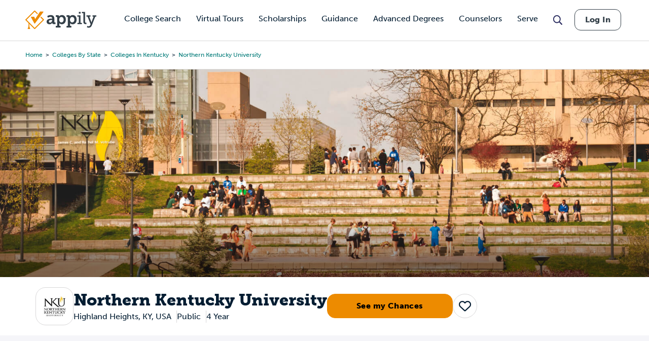

--- FILE ---
content_type: text/html; charset=UTF-8
request_url: https://www.appily.com/colleges/northern-kentucky-university
body_size: 37327
content:
<!DOCTYPE html><html lang="en" dir="ltr" prefix="og: https://ogp.me/ns#"><head><meta name="viewport" content="width=device-width, initial-scale=1, maximum-scale=5,user-scalable=1"/><meta name="mobile-web-app-capable" content="yes" /><meta http-equiv="X-UA-Compatible" content="IE=edge" /><link rel="apple-touch-icon" sizes="180x180" href="/apple-touch-icon.png"><link rel="icon" type="image/png" sizes="32x32" href="/favicon-32x32.png"><link rel="icon" type="image/png" sizes="16x16" href="/favicon-16x16.png"><link rel="manifest" href="/site.webmanifest"><link rel="mask-icon" href="/safari-pinned-tab.svg" color="#5bbad5"><link rel="dns-prefetch" href="//cdn.cookielaw.org"><link rel="preconnect" href="//cdn.cookielaw.org"><link rel="dns-prefetch" href="//www.googletagmanager.com"><link rel="preconnect" href="//www.googletagmanager.com"><link rel="dns-prefetch" href="//www.googletagservices.com"><link rel="preconnect" href="//www.googletagservices.com"><link rel="dns-prefetch" href="//kit.fontawesome.com/"><link rel="preconnect" href="//kit.fontawesome.com/"><link rel="dns-prefetch" href="//edge.marker.io/"><link rel="preconnect" href="//edge.marker.io/"><link rel="dns-prefetch" href="//script.hotjar.com"><link rel="preconnect" href="//script.hotjar.com"><link rel="dns-prefetch" href="//js.convertflow.co/"><link rel="preconnect" href="//js.convertflow.co/"><link rel="dns-prefetch" href="//www.youvisit.com/"><link rel="preconnect" href="//www.youvisit.com/"><link rel="dns-prefetch" href="//ajax.googleapis.com/"><link rel="preconnect" href="//ajax.googleapis.com/"><meta name="msapplication-TileColor" content="#da532c"><meta name="theme-color" content="#ffffff"><meta charset="utf-8" /><noscript><style>form.antibot * :not(.antibot-message) { display: none !important; }</style></noscript><meta name="description" content="Is Northern Kentucky University - Highland Heights, KY right for you? Find out the details about getting into and attending Northern Kentucky University - Highland Heights, KYwith tuition, financial aid, admissions, academics, and student life information available at Appily.com." /><link rel="canonical" href="https://www.appily.com/colleges/northern-kentucky-university" /><meta property="og:title" content="Northern Kentucky University" /><meta name="baggage" content="sentry-trace_id=a76676aaac78415480806eac9b5ffba5,sentry-sample_rand=0.510543,sentry-public_key=68c8c5e91b454f9198232d345ac569a0,sentry-org_id=4504973079674880,sentry-environment=production" /><meta name="sentry-trace" content="a76676aaac78415480806eac9b5ffba5-aeac12f21fa54856" /><meta name="traceparent" content="" /><meta name="Generator" content="Drupal 10 (https://www.drupal.org)" /><meta name="MobileOptimized" content="width" /><meta name="HandheldFriendly" content="true" /><meta name="viewport" content="width=device-width, initial-scale=1.0" /><script data-cfasync="false" type="text/javascript" id="vwoCode">window._vwo_code ||
(function () {
var w=window,
d=document;
if (d.URL.indexOf('__vwo_disable__') > -1 || w._vwo_code) {
return;
}
var account_id=1116614,
version=2.2,
settings_tolerance=2000,
hide_element='body',
background_color='white',
hide_element_style = 'opacity:0 !important;filter:alpha(opacity=0) !important;background:' + background_color + ' !important;transition:none !important;',
f=!1,v=d.querySelector('#vwoCode'),cc={};try{var e=JSON.parse(localStorage.getItem('_vwo_'+account_id+'_config'));cc=e&&'object'==typeof e?e:{}}catch(e){}function r(t){try{return decodeURIComponent(t)}catch(e){return t}}var s=function(){var e={combination:[],combinationChoose:[],split:[],exclude:[],uuid:null,consent:null,optOut:null},t=d.cookie||'';if(!t)return e;for(var n,i,o=/(?:^|;s*)(?:(_vis_opt_exp_(d+)_combi=([^;]*))|(_vis_opt_exp_(d+)_combi_choose=([^;]*))|(_vis_opt_exp_(d+)_split=([^:;]*))|(_vis_opt_exp_(d+)_exclude=[^;]*)|(_vis_opt_out=([^;]*))|(_vwo_global_opt_out=[^;]*)|(_vwo_uuid=([^;]*))|(_vwo_consent=([^;]*)))/g;null!==(n=o.exec(t));)try{n[1]?e.combination.push({id:n[2],value:r(n[3])}):n[4]?e.combinationChoose.push({id:n[5],value:r(n[6])}):n[7]?e.split.push({id:n[8],value:r(n[9])}):n[10]?e.exclude.push({id:n[11]}):n[12]?e.optOut=r(n[13]):n[14]?e.optOut=!0:n[15]?e.uuid=r(n[16]):n[17]&&(i=r(n[18]),e.consent=i&&3<=i.length?i.substring(0,3):null)}catch(e){}return e}();function i(){var e=function(){if(w.VWO&&Array.isArray(w.VWO))for(var e=0;e<w.VWO.length;e++){var t=w.VWO[e];if(Array.isArray(t)&&('setVisitorId'===t[0]||'setSessionId'===t[0]))return!0}return!1}(),t='a='+account_id+'&u='+encodeURIComponent(w._vis_opt_url||d.URL)+'&vn='+version+('undefined'!=typeof platform?'&p='+platform:'')+'&st='+w.performance.now();e||((n=function(){var e,t=[],n={},i=w.VWO&&w.VWO.appliedCampaigns||{};for(e in i){var o=i[e]&&i[e].v;o&&(t.push(e+'-'+o+'-1'),n[e]=!0)}if(s&&s.combination)for(var r=0;r<s.combination.length;r++){var a=s.combination[r];n[a.id]||t.push(a.id+'-'+a.value)}return t.join('|')}())&&(t+='&c='+n),(n=function(){var e=[],t={};if(s&&s.combinationChoose)for(var n=0;n<s.combinationChoose.length;n++){var i=s.combinationChoose[n];e.push(i.id+'-'+i.value),t[i.id]=!0}if(s&&s.split)for(var o=0;o<s.split.length;o++)t[(i=s.split[o]).id]||e.push(i.id+'-'+i.value);return e.join('|')}())&&(t+='&cc='+n),(n=function(){var e={},t=[];if(w.VWO&&Array.isArray(w.VWO))for(var n=0;n<w.VWO.length;n++){var i=w.VWO[n];if(Array.isArray(i)&&'setVariation'===i[0]&&i[1]&&Array.isArray(i[1]))for(var o=0;o<i[1].length;o++){var r,a=i[1][o];a&&'object'==typeof a&&(r=a.e,a=a.v,r&&a&&(e[r]=a))}}for(r in e)t.push(r+'-'+e[r]);return t.join('|')}())&&(t+='&sv='+n)),s&&s.optOut&&(t+='&o='+s.optOut);var n=function(){var e=[],t={};if(s&&s.exclude)for(var n=0;n<s.exclude.length;n++){var i=s.exclude[n];t[i.id]||(e.push(i.id),t[i.id]=!0)}return e.join('|')}();return n&&(t+='&e='+n),s&&s.uuid&&(t+='&id='+s.uuid),s&&s.consent&&(t+='&consent='+s.consent),w.name&&-1<w.name.indexOf('_vis_preview')&&(t+='&pM=true'),w.VWO&&w.VWO.ed&&(t+='&ed='+w.VWO.ed),t}code={nonce:v&&v.nonce,library_tolerance:function(){return'undefined'!=typeof library_tolerance?library_tolerance:void 0},settings_tolerance:function(){return cc.sT||settings_tolerance},hide_element_style:function(){return'{'+(cc.hES||hide_element_style)+'}'},hide_element:function(){return performance.getEntriesByName('first-contentful-paint')[0]?'':'string'==typeof cc.hE?cc.hE:hide_element},getVersion:function(){return version},finish:function(e){var t;f||(f=!0,(t=d.getElementById('_vis_opt_path_hides'))&&t.parentNode.removeChild(t),e&&((new Image).src='https://dev.visualwebsiteoptimizer.com/ee.gif?a='+account_id+e))},finished:function(){return f},addScript:function(e){var t=d.createElement('script');t.type='text/javascript',e.src?t.src=e.src:t.text=e.text,v&&t.setAttribute('nonce',v.nonce),d.getElementsByTagName('head')[0].appendChild(t)},load:function(e,t){t=t||{};var n=new XMLHttpRequest;n.open('GET',e,!0),n.withCredentials=!t.dSC,n.responseType=t.responseType||'text',n.onload=function(){if(t.onloadCb)return t.onloadCb(n,e);200===n.status?_vwo_code.addScript({text:n.responseText}):_vwo_code.finish('&e=loading_failure:'+e)},n.onerror=function(){if(t.onerrorCb)return t.onerrorCb(e);_vwo_code.finish('&e=loading_failure:'+e)},n.send()},init:function(){var e,t=this.settings_tolerance();w._vwo_settings_timer=setTimeout(function(){_vwo_code.finish()},t),'body'!==this.hide_element()?(n=d.createElement('style'),e=(t=this.hide_element())?t+this.hide_element_style():'',t=d.getElementsByTagName('head')[0],n.setAttribute('id','_vis_opt_path_hides'),v&&n.setAttribute('nonce',v.nonce),n.setAttribute('type','text/css'),n.styleSheet?n.styleSheet.cssText=e:n.appendChild(d.createTextNode(e)),t.appendChild(n)):(n=d.getElementsByTagName('head')[0],(e=d.createElement('div')).style.cssText='z-index: 2147483647 !important;position: fixed !important;left: 0 !important;top: 0 !important;width: 100% !important;height: 100% !important;background:'+background_color+' !important;',e.setAttribute('id','_vis_opt_path_hides'),e.classList.add('_vis_hide_layer'),n.parentNode.insertBefore(e,n.nextSibling));var n='https://dev.visualwebsiteoptimizer.com/j.php?'+i();-1!==w.location.search.indexOf('_vwo_xhr')?this.addScript({src:n}):this.load(n+'&x=true',{l:1})}};w._vwo_code=code;code.init();})();</script><script>window.schema_highlighter={accountId: 'Appily', output: false}</script><script async src="https://cdn.schemaapp.com/javascript/highlight.js"></script><script type="application/ld+json" data-source="JSCaching:http://schemaapp.com/resources/Company/Appily/Template20250724142105146-27209">{"@type": ["WebPage"], "@id": "https://www.appily.com/colleges/northern-kentucky-university#WebPage", "@context": {"@vocab": "http://schema.org/", "kg": "http://g.co/kg"}, "url": ["https://www.appily.com/colleges/northern-kentucky-university", "https://www.appily.com/colleges/northern-kentucky-university"], "about": [{"@type": "CollegeOrUniversity", "@id": "https://www.appily.com/colleges/northern-kentucky-university#WebPage_about_CollegeOrUniversity", "funder": "Public", "owns": [{"@type": "Product", "@id": "https://www.appily.com/colleges/northern-kentucky-university#WebPage_about_CollegeOrUniversity_owns_Product", "offers": [{"@type": "AggregateOffer", "@id": "https://www.appily.com/colleges/northern-kentucky-university#WebPage_about_CollegeOrUniversity_owns_Product_offers_AggregateOffer", "highPrice": "21480", "lowPrice": "10896", "priceCurrency": "USD"}], "name": "Northern Kentucky University"}], "description": "Northern Kentucky University is a 4-year public university in the greater Cincinnati area. NKU confers bachelor\u2019s degrees in over 70 academic fields of study. In addition to classroom facilities, the Northern Kentucky campus is home to a laser-projection and classroom-accessible planetarium. To promote diversity on campus, Northern Kentucky oversees the NKU R.O.C.K.S. program that helps ease the transition to college life for African American students.", "amenityFeature": [{"@type": "LocationFeatureSpecification", "@id": "https://www.appily.com/colleges/northern-kentucky-university#WebPage_about_CollegeOrUniversity_amenityFeature_LocationFeatureSpecification", "name": [" 0100 52% Faculty With Terminal Degree US National: 36%GenderMaleFemale US National: 42% US National: 48%EthnicityAfrican AmericanAsian/Pacific IslanderWhiteHispanicMulti-Racial", " Highland Heights, KY, USA"]}], "address": [{"@type": "PostalAddress", "@id": "https://www.appily.com/colleges/northern-kentucky-university#WebPage_about_CollegeOrUniversity_address_PostalAddress", "addressRegion": " KY", "addressLocality": " Highland Heights", "addressCountry": [" Highland Heights, KY, USA", " USA"]}], "name": "Northern Kentucky University", "logo": [{"@type": "ImageObject", "@id": "https://www.appily.com/colleges/northern-kentucky-university#WebPage_about_CollegeOrUniversity_logo_ImageObject", "url": "https://www.appily.com/sites/default/files/styles/college_logo/public/images/logo/college/157447_logo.jpg?itok=tlNRj0Jt"}], "potentialAction": [{"@type": "CheckAction", "@id": "https://www.appily.com/colleges/northern-kentucky-university#WebPage_about_CollegeOrUniversity_potentialAction_CheckAction"}], "nonprofitStatus": "//div[@class='field field--name-field-for-profit-status field--type-entity-reference field--label-hidden field__item']"}], "breadcrumb": [{"@type": "BreadcrumbList", "@id": "https://www.appily.com/colleges/northern-kentucky-university#WebPage_breadcrumb_BreadcrumbList", "itemListElement": [{"@type": "ListItem", "@id": "https://www.appily.com/colleges/northern-kentucky-university#Highlight20250729145155065-17736_0_WebPage_breadcrumb_BreadcrumbList_itemListElement_ListItem", "name": "Home", "item": "https://www.appily.com/", "position": 1}, {"@type": "ListItem", "@id": "https://www.appily.com/colleges/northern-kentucky-university#Highlight20250729145155065-17736_1_WebPage_breadcrumb_BreadcrumbList_itemListElement_ListItem", "name": "Colleges by State", "item": "https://www.appily.com/colleges-by-state", "position": 2}, {"@type": "ListItem", "@id": "https://www.appily.com/colleges/northern-kentucky-university#Highlight20250729145155065-17736_2_WebPage_breadcrumb_BreadcrumbList_itemListElement_ListItem", "name": "Colleges in Kentucky", "item": "https://www.appily.com/colleges/state/colleges-in-kentucky", "position": 3}, {"@type": "ListItem", "@id": "https://www.appily.com/colleges/northern-kentucky-university#Highlight20250729145155065-17736_3_WebPage_breadcrumb_BreadcrumbList_itemListElement_ListItem", "name": "Northern Kentucky University", "item": "https://www.appily.com/colleges/northern-kentucky-university", "position": 4}]}], "mentions": [{"@type": "ItemList", "@id": "https://www.appily.com/colleges/northern-kentucky-university#WebPage_mentions_ItemList", "itemListElement": [{"@type": "ListItem", "@id": "https://www.appily.com/colleges/northern-kentucky-university#Highlight20250725174059323-392745_0_WebPage_mentions_ItemList_itemListElement_ListItem", "item": [{"@type": "CollegeOrUniversity", "@id": "https://www.appily.com/colleges/northern-kentucky-university#Highlight20250725174059323-392745_0_WebPage_mentions_ItemList_itemListElement_ListItem_item_CollegeOrUniversity", "address": [{"@type": "PostalAddress", "@id": "https://www.appily.com/colleges/northern-kentucky-university#Highlight20250725174059323-392745_0_WebPage_mentions_ItemList_itemListElement_ListItem_item_CollegeOrUniversity_address_PostalAddress", "addressLocality": "Louisville", "addressRegion": " KY"}], "image": [{"@type": "ImageObject", "@id": "https://www.appily.com/colleges/northern-kentucky-university#Highlight20250725174059323-392745_0_WebPage_mentions_ItemList_itemListElement_ListItem_item_CollegeOrUniversity_image_ImageObject", "url": "https://www.appily.com/sites/default/files/styles/college_card/public/images/hero/college/156286_hero.jpg?itok=y21mq1uc"}], "url": "https://www.appily.com/colleges/bellarmine-university", "name": "Bellarmine University"}], "position": 1}, {"@type": "ListItem", "@id": "https://www.appily.com/colleges/northern-kentucky-university#Highlight20250725174059323-392745_1_WebPage_mentions_ItemList_itemListElement_ListItem", "item": [{"@type": "CollegeOrUniversity", "@id": "https://www.appily.com/colleges/northern-kentucky-university#Highlight20250725174059323-392745_1_WebPage_mentions_ItemList_itemListElement_ListItem_item_CollegeOrUniversity", "address": [{"@type": "PostalAddress", "@id": "https://www.appily.com/colleges/northern-kentucky-university#Highlight20250725174059323-392745_1_WebPage_mentions_ItemList_itemListElement_ListItem_item_CollegeOrUniversity_address_PostalAddress", "addressLocality": "Richmond", "addressRegion": " KY"}], "image": [{"@type": "ImageObject", "@id": "https://www.appily.com/colleges/northern-kentucky-university#Highlight20250725174059323-392745_1_WebPage_mentions_ItemList_itemListElement_ListItem_item_CollegeOrUniversity_image_ImageObject", "url": "https://www.appily.com/sites/default/files/styles/college_card/public/images/hero/college/156620_hero.jpg?itok=_9zbGQbS"}], "url": "https://www.appily.com/colleges/eastern-kentucky-university", "name": "Eastern Kentucky University"}], "position": 2}, {"@type": "ListItem", "@id": "https://www.appily.com/colleges/northern-kentucky-university#Highlight20250725174059323-392745_2_WebPage_mentions_ItemList_itemListElement_ListItem", "item": [{"@type": "CollegeOrUniversity", "@id": "https://www.appily.com/colleges/northern-kentucky-university#Highlight20250725174059323-392745_2_WebPage_mentions_ItemList_itemListElement_ListItem_item_CollegeOrUniversity", "address": [{"@type": "PostalAddress", "@id": "https://www.appily.com/colleges/northern-kentucky-university#Highlight20250725174059323-392745_2_WebPage_mentions_ItemList_itemListElement_ListItem_item_CollegeOrUniversity_address_PostalAddress", "addressLocality": "Frankfort", "addressRegion": " KY"}], "image": [{"@type": "ImageObject", "@id": "https://www.appily.com/colleges/northern-kentucky-university#Highlight20250725174059323-392745_2_WebPage_mentions_ItemList_itemListElement_ListItem_item_CollegeOrUniversity_image_ImageObject", "url": "https://www.appily.com/sites/default/files/styles/college_card/public/images/hero/college/157058_hero.jpg?itok=akbf9wPY"}], "url": "https://www.appily.com/colleges/kentucky-state-university", "name": "Kentucky State University"}], "position": 3}, {"@type": "ListItem", "@id": "https://www.appily.com/colleges/northern-kentucky-university#Highlight20250725174059323-392745_3_WebPage_mentions_ItemList_itemListElement_ListItem", "item": [{"@type": "CollegeOrUniversity", "@id": "https://www.appily.com/colleges/northern-kentucky-university#Highlight20250725174059323-392745_3_WebPage_mentions_ItemList_itemListElement_ListItem_item_CollegeOrUniversity", "address": [{"@type": "PostalAddress", "@id": "https://www.appily.com/colleges/northern-kentucky-university#Highlight20250725174059323-392745_3_WebPage_mentions_ItemList_itemListElement_ListItem_item_CollegeOrUniversity_address_PostalAddress", "addressLocality": "Lexington", "addressRegion": " KY"}], "image": [{"@type": "ImageObject", "@id": "https://www.appily.com/colleges/northern-kentucky-university#Highlight20250725174059323-392745_3_WebPage_mentions_ItemList_itemListElement_ListItem_item_CollegeOrUniversity_image_ImageObject", "url": "https://www.appily.com/sites/default/files/styles/college_card/public/images/hero/college/157085_hero.jpg?itok=97e22PSR"}], "url": "https://www.appily.com/colleges/university-of-kentucky", "name": "University of Kentucky"}], "position": 4}, {"@type": "ListItem", "@id": "https://www.appily.com/colleges/northern-kentucky-university#Highlight20250725174059323-392745_4_WebPage_mentions_ItemList_itemListElement_ListItem", "item": [{"@type": "CollegeOrUniversity", "@id": "https://www.appily.com/colleges/northern-kentucky-university#Highlight20250725174059323-392745_4_WebPage_mentions_ItemList_itemListElement_ListItem_item_CollegeOrUniversity", "address": [{"@type": "PostalAddress", "@id": "https://www.appily.com/colleges/northern-kentucky-university#Highlight20250725174059323-392745_4_WebPage_mentions_ItemList_itemListElement_ListItem_item_CollegeOrUniversity_address_PostalAddress", "addressLocality": "Louisville", "addressRegion": " KY"}], "image": [{"@type": "ImageObject", "@id": "https://www.appily.com/colleges/northern-kentucky-university#Highlight20250725174059323-392745_4_WebPage_mentions_ItemList_itemListElement_ListItem_item_CollegeOrUniversity_image_ImageObject", "url": "https://www.appily.com/sites/default/files/styles/college_card/public/images/hero/college/157289_hero.jpg?itok=dNGmTdYc"}], "url": "https://www.appily.com/colleges/university-of-louisville", "name": "University of Louisville"}], "position": 5}, {"@type": "ListItem", "@id": "https://www.appily.com/colleges/northern-kentucky-university#Highlight20250725174059323-392745_5_WebPage_mentions_ItemList_itemListElement_ListItem", "item": [{"@type": "CollegeOrUniversity", "@id": "https://www.appily.com/colleges/northern-kentucky-university#Highlight20250725174059323-392745_5_WebPage_mentions_ItemList_itemListElement_ListItem_item_CollegeOrUniversity", "address": [{"@type": "PostalAddress", "@id": "https://www.appily.com/colleges/northern-kentucky-university#Highlight20250725174059323-392745_5_WebPage_mentions_ItemList_itemListElement_ListItem_item_CollegeOrUniversity_address_PostalAddress", "addressLocality": "Morehead", "addressRegion": " KY"}], "image": [{"@type": "ImageObject", "@id": "https://www.appily.com/colleges/northern-kentucky-university#Highlight20250725174059323-392745_5_WebPage_mentions_ItemList_itemListElement_ListItem_item_CollegeOrUniversity_image_ImageObject", "url": "https://www.appily.com/sites/default/files/styles/college_card/public/images/hero/college/157386_hero.jpg?itok=vXYAQrV-"}], "url": "https://www.appily.com/colleges/morehead-state-university", "name": "Morehead State University"}], "position": 6}, {"@type": "ListItem", "@id": "https://www.appily.com/colleges/northern-kentucky-university#Highlight20250725174059323-392745_6_WebPage_mentions_ItemList_itemListElement_ListItem", "item": [{"@type": "CollegeOrUniversity", "@id": "https://www.appily.com/colleges/northern-kentucky-university#Highlight20250725174059323-392745_6_WebPage_mentions_ItemList_itemListElement_ListItem_item_CollegeOrUniversity", "address": [{"@type": "PostalAddress", "@id": "https://www.appily.com/colleges/northern-kentucky-university#Highlight20250725174059323-392745_6_WebPage_mentions_ItemList_itemListElement_ListItem_item_CollegeOrUniversity_address_PostalAddress", "addressLocality": "Bowling Green", "addressRegion": " KY"}], "image": [{"@type": "ImageObject", "@id": "https://www.appily.com/colleges/northern-kentucky-university#Highlight20250725174059323-392745_6_WebPage_mentions_ItemList_itemListElement_ListItem_item_CollegeOrUniversity_image_ImageObject", "url": "https://www.appily.com/sites/default/files/styles/college_card/public/images/hero/college/157951_hero.jpg?itok=sL1blOwh"}], "url": "https://www.appily.com/colleges/western-kentucky-university", "name": "Western Kentucky University"}], "position": 7}, {"@type": "ListItem", "@id": "https://www.appily.com/colleges/northern-kentucky-university#Highlight20250725174059323-392745_7_WebPage_mentions_ItemList_itemListElement_ListItem", "item": [{"@type": "CollegeOrUniversity", "@id": "https://www.appily.com/colleges/northern-kentucky-university#Highlight20250725174059323-392745_7_WebPage_mentions_ItemList_itemListElement_ListItem_item_CollegeOrUniversity", "address": [{"@type": "PostalAddress", "@id": "https://www.appily.com/colleges/northern-kentucky-university#Highlight20250725174059323-392745_7_WebPage_mentions_ItemList_itemListElement_ListItem_item_CollegeOrUniversity_address_PostalAddress", "addressLocality": "Cincinnati", "addressRegion": " OH"}], "image": [{"@type": "ImageObject", "@id": "https://www.appily.com/colleges/northern-kentucky-university#Highlight20250725174059323-392745_7_WebPage_mentions_ItemList_itemListElement_ListItem_item_CollegeOrUniversity_image_ImageObject", "url": "https://www.appily.com/sites/default/files/styles/college_card/public/images/hero/college/201885_hero.jpg?itok=kGw53LrE"}], "url": "https://www.appily.com/colleges/university-of-cincinnati-main-campus", "name": "University of Cincinnati-Main Campus"}], "position": 8}, {"@type": "ListItem", "@id": "https://www.appily.com/colleges/northern-kentucky-university#Highlight20250725174059323-392745_8_WebPage_mentions_ItemList_itemListElement_ListItem", "item": [{"@type": "CollegeOrUniversity", "@id": "https://www.appily.com/colleges/northern-kentucky-university#Highlight20250725174059323-392745_8_WebPage_mentions_ItemList_itemListElement_ListItem_item_CollegeOrUniversity", "address": [{"@type": "PostalAddress", "@id": "https://www.appily.com/colleges/northern-kentucky-university#Highlight20250725174059323-392745_8_WebPage_mentions_ItemList_itemListElement_ListItem_item_CollegeOrUniversity_address_PostalAddress", "addressLocality": "Oxford", "addressRegion": " OH"}], "image": [{"@type": "ImageObject", "@id": "https://www.appily.com/colleges/northern-kentucky-university#Highlight20250725174059323-392745_8_WebPage_mentions_ItemList_itemListElement_ListItem_item_CollegeOrUniversity_image_ImageObject", "url": "https://www.appily.com/sites/default/files/styles/college_card/public/images/hero/college/204024_hero.jpg?itok=VYBLUhhJ"}], "url": "https://www.appily.com/colleges/miami-university-oxford", "name": "Miami University-Oxford"}], "position": 9}, {"@type": "ListItem", "@id": "https://www.appily.com/colleges/northern-kentucky-university#Highlight20250725174059323-392745_9_WebPage_mentions_ItemList_itemListElement_ListItem", "item": [{"@type": "CollegeOrUniversity", "@id": "https://www.appily.com/colleges/northern-kentucky-university#Highlight20250725174059323-392745_9_WebPage_mentions_ItemList_itemListElement_ListItem_item_CollegeOrUniversity", "address": [{"@type": "PostalAddress", "@id": "https://www.appily.com/colleges/northern-kentucky-university#Highlight20250725174059323-392745_9_WebPage_mentions_ItemList_itemListElement_ListItem_item_CollegeOrUniversity_address_PostalAddress", "addressLocality": "Columbus", "addressRegion": " OH"}], "image": [{"@type": "ImageObject", "@id": "https://www.appily.com/colleges/northern-kentucky-university#Highlight20250725174059323-392745_9_WebPage_mentions_ItemList_itemListElement_ListItem_item_CollegeOrUniversity_image_ImageObject", "url": "https://www.appily.com/sites/default/files/styles/college_card/public/images/hero/college/204796_hero.jpg?itok=ER8NE5gE"}], "url": "https://www.appily.com/colleges/ohio-state-university-main-campus", "name": "Ohio State University-Main Campus"}], "position": 10}, {"@type": "ListItem", "@id": "https://www.appily.com/colleges/northern-kentucky-university#Highlight20250725174059323-392745_10_WebPage_mentions_ItemList_itemListElement_ListItem", "item": [{"@type": "CollegeOrUniversity", "@id": "https://www.appily.com/colleges/northern-kentucky-university#Highlight20250725174059323-392745_10_WebPage_mentions_ItemList_itemListElement_ListItem_item_CollegeOrUniversity", "address": [{"@type": "PostalAddress", "@id": "https://www.appily.com/colleges/northern-kentucky-university#Highlight20250725174059323-392745_10_WebPage_mentions_ItemList_itemListElement_ListItem_item_CollegeOrUniversity_address_PostalAddress", "addressLocality": "Dayton", "addressRegion": " OH"}], "image": [{"@type": "ImageObject", "@id": "https://www.appily.com/colleges/northern-kentucky-university#Highlight20250725174059323-392745_10_WebPage_mentions_ItemList_itemListElement_ListItem_item_CollegeOrUniversity_image_ImageObject", "url": "https://www.appily.com/sites/default/files/styles/college_card/public/images/hero/college/206604_hero.jpg?itok=aFbG-Q5O"}], "url": "https://www.appily.com/colleges/wright-state-university-main-campus", "name": "Wright State University-Main Campus"}], "position": 11}, {"@type": "ListItem", "@id": "https://www.appily.com/colleges/northern-kentucky-university#Highlight20250725174059323-392745_11_WebPage_mentions_ItemList_itemListElement_ListItem", "item": [{"@type": "CollegeOrUniversity", "@id": "https://www.appily.com/colleges/northern-kentucky-university#Highlight20250725174059323-392745_11_WebPage_mentions_ItemList_itemListElement_ListItem_item_CollegeOrUniversity", "address": [{"@type": "PostalAddress", "@id": "https://www.appily.com/colleges/northern-kentucky-university#Highlight20250725174059323-392745_11_WebPage_mentions_ItemList_itemListElement_ListItem_item_CollegeOrUniversity_address_PostalAddress", "addressLocality": "Cincinnati", "addressRegion": " OH"}], "image": [{"@type": "ImageObject", "@id": "https://www.appily.com/colleges/northern-kentucky-university#Highlight20250725174059323-392745_11_WebPage_mentions_ItemList_itemListElement_ListItem_item_CollegeOrUniversity_image_ImageObject", "url": "https://www.appily.com/sites/default/files/styles/college_card/public/images/hero/college/206622_hero.jpg?itok=6NzA-uB2"}], "url": "https://www.appily.com/colleges/xavier-university", "name": "Xavier University"}], "position": 12}]}]}</script><link rel="icon" href="/favicon.ico" type="image/vnd.microsoft.icon" /><script>var googletag = googletag || {};
googletag.cmd = googletag.cmd || [];</script><script>googletag.cmd.push(function() {
if (!window.matchMedia('(max-width: 575px)').matches) { googletag.defineSlot('/310421631/CollegeProfileOverview1Desktop750x200', [750,200], 'div-gpt-ad-1561043861363-0').addService(googletag.pubads());}
if (!window.matchMedia('(max-width: 575px)').matches) { googletag.defineSlot('/310421631/CollegeProfileOverview2Desktop750x200', [750,200], 'div-gpt-ad-1561043911554-0').addService(googletag.pubads());}
if (window.matchMedia('(max-width: 575px)').matches) { googletag.defineSlot('/310421631/CollegeProfileOverviewMobileSmart', [[320,50],[300,250]], 'div-gpt-ad-1534783569719-0').addService(googletag.pubads());}
googletag.pubads().enableSingleRequest();
googletag.enableServices();
});</script><title>Northern Kentucky University - Highland Heights, KY | Appily</title><link rel="stylesheet" href="https://use.typekit.net/kwg1dqe.css"><link rel="stylesheet" media="all" href="/core/themes/stable9/css/core/components/progress.module.css?t91scc" /><link rel="stylesheet" media="all" href="/core/themes/stable9/css/core/components/ajax-progress.module.css?t91scc" /><link rel="stylesheet" media="all" href="/core/themes/stable9/css/system/components/align.module.css?t91scc" /><link rel="stylesheet" media="all" href="/core/themes/stable9/css/system/components/fieldgroup.module.css?t91scc" /><link rel="stylesheet" media="all" href="/core/themes/stable9/css/system/components/container-inline.module.css?t91scc" /><link rel="stylesheet" media="all" href="/core/themes/stable9/css/system/components/clearfix.module.css?t91scc" /><link rel="stylesheet" media="all" href="/core/themes/stable9/css/system/components/details.module.css?t91scc" /><link rel="stylesheet" media="all" href="/core/themes/stable9/css/system/components/hidden.module.css?t91scc" /><link rel="stylesheet" media="all" href="/core/themes/stable9/css/system/components/item-list.module.css?t91scc" /><link rel="stylesheet" media="all" href="/core/themes/stable9/css/system/components/js.module.css?t91scc" /><link rel="stylesheet" media="all" href="/core/themes/stable9/css/system/components/nowrap.module.css?t91scc" /><link rel="stylesheet" media="all" href="/core/themes/stable9/css/system/components/position-container.module.css?t91scc" /><link rel="stylesheet" media="all" href="/core/themes/stable9/css/system/components/reset-appearance.module.css?t91scc" /><link rel="stylesheet" media="all" href="/core/themes/stable9/css/system/components/resize.module.css?t91scc" /><link rel="stylesheet" media="all" href="/core/themes/stable9/css/system/components/system-status-counter.css?t91scc" /><link rel="stylesheet" media="all" href="/core/themes/stable9/css/system/components/system-status-report-counters.css?t91scc" /><link rel="stylesheet" media="all" href="/core/themes/stable9/css/system/components/system-status-report-general-info.css?t91scc" /><link rel="stylesheet" media="all" href="/core/themes/stable9/css/system/components/tablesort.module.css?t91scc" /><link rel="stylesheet" media="all" href="/core/themes/stable9/css/views/views.module.css?t91scc" /><link rel="stylesheet" media="all" href="/modules/contrib/ckeditor_indentblock/css/plugins/indentblock/ckeditor.indentblock.css?t91scc" /><link rel="stylesheet" media="all" href="/themes/custom/fingerprint/css/font-awesome.min.css?t91scc" /><link rel="stylesheet" media="all" href="/themes/custom/fingerprint/css/footable/footable.standalone.min.css?t91scc" /><link rel="stylesheet" media="print" href="/themes/custom/fingerprint/css/print.css?t91scc" /><link rel="stylesheet" media="all" href="/themes/custom/fingerprint/css/styles.css?t91scc" /><script type="text/javascript" src="https://cdn.cookielaw.org/consent/f621c13f-1c94-43c9-8362-0f5d72c69f26/OtAutoBlock.js"></script><script src="https://cdn.cookielaw.org/scripttemplates/otSDKStub.js" type="text/javascript" charset="UTF-8" data-domain-script="f621c13f-1c94-43c9-8362-0f5d72c69f26"></script><script type="application/json" data-drupal-selector="drupal-settings-json">{"path":{"baseUrl":"\/","pathPrefix":"","currentPath":"node\/8181","currentPathIsAdmin":false,"isFront":false,"currentLanguage":"en"},"pluralDelimiter":"\u0003","suppressDeprecationErrors":true,"gtag":{"tagId":"","consentMode":false,"otherIds":[],"events":[],"additionalConfigInfo":[]},"ajaxPageState":{"libraries":"[base64]","theme":"fingerprint","theme_token":null},"ajaxTrustedUrl":[],"gtm":{"tagId":null,"settings":{"data_layer":"dataLayer","include_classes":false,"allowlist_classes":"google\nnonGooglePixels\nnonGoogleScripts\nnonGoogleIframes","blocklist_classes":"customScripts\ncustomPixels","include_environment":false,"environment_id":"","environment_token":""},"tagIds":["GTM-N6WV3PF"]},"raven":{"options":{"dsn":"https:\/\/68c8c5e91b454f9198232d345ac569a0@o4504973079674880.ingest.us.sentry.io\/4504973080657920","environment":"production","integrations":[],"autoSessionTracking":true,"sendClientReports":true},"showReportDialog":false,"browserTracingOptions":{"enableInp":true}},"vwo":{"id":1116614,"timeout_setting":2000,"testnull":null},"cappexSearchCollegesBlock":{"collegeIndex":"prod-college","algoliaApplicationID":"MVAUKZTA2I","algoliaAPIKey":"d9568940e07ac01d868893e44be784e8"},"user":{"uid":0,"permissionsHash":"ffa902b03d35fa6ed2ac3296a86b081862a121ace58a2b6124ecccefdd6f6df3"}}</script><script src="/sites/default/files/js/js_rxROI0aPAa7F0V46pzEkFf7NjzAE6iBHNpCvVecWvLs.js?scope=header&amp;delta=0&amp;language=en&amp;theme=fingerprint&amp;include=[base64]"></script><script src="https://kit.fontawesome.com/dc9b8cf94b.js" defer crossorigin="anonymous"></script><script src="https://use.fontawesome.com/releases/v6.4.0/js/v4-shims.js" defer crossorigin="anonymous"></script><script src="/modules/contrib/google_tag/js/gtag.js?t91scc"></script><script src="/modules/contrib/google_tag/js/gtm.js?t91scc"></script><script type="text/javascript">
document.documentElement.classList.add('fouc-js');
</script><script type="text/javascript">
(function(c,l,a,r,i,t,y){
c[a]=c[a]||function(){(c[a].q=c[a].q||[]).push(arguments)};
t=l.createElement(r);t.async=1;t.src="https://www.clarity.ms/tag/"+i;
y=l.getElementsByTagName(r)[0];y.parentNode.insertBefore(t,y);
})(window, document, "clarity", "script", "oez0lwu6cv");
</script></head><body x-data="{ mobile_nav_open: false }" x-bind:class="mobile_nav_open ? 'hamburger-open' : '' " class="section-colleges path-node page-node-type-college-profile"> <main> <a href="#main-content" class="visually-hidden focusable"> Skip to main content </a> <noscript><iframe src="https://www.googletagmanager.com/ns.html?id=GTM-N6WV3PF"
height="0" width="0" style="display:none;visibility:hidden"></iframe></noscript><div class="dialog-off-canvas-main-canvas" data-off-canvas-main-canvas><div id="overlay"></div><header class="header"><div class="header__logo-nav"><div class="college-sidebar--mobile" style="display: none;"><div class="college--sidebar-wrap--mobile" x-data="{ mobileMenu: false }" :class="mobileMenu ? 'mobile-menu-open' : ''"><div class="college--sidebar--mobile-toggle" @click="mobileMenu = !mobileMenu"> <span class="college--sidebar--mobile-toggle-text">Overview</span> <i class="fa-solid fa-caret-down" x-show="!mobileMenu"></i> <i class="fa-solid fa-caret-up" x-show="mobileMenu"></i></div> <aside class="college--sidebar" x-show="mobileMenu"><ul><li><a href="#overview">Overview</a></li><li><a href="#tuition">Tuition, Cost &amp; Aid</a></li><li><a href="#admissions">Admissions</a></li><li><a href="#academics">Academics</a></li><li><a href="#campus-life">Campus Life</a></li><li><a href="#after-graduation">After Graduation</a></li><li><a href="#reviews" class="sidebar-reviews">Reviews</a></li></ul> </aside></div></div><div id="block-fingerprint-branding" class="block block-system block-system-branding-block"><div class="block__content"><div class="cappex-logo"> <a href="/" title="Home" rel="home"></a></div></div></div><div aria-label="Main Navigation" class="visually-hidden" id="block-fingerprint-main-menu-menu" class="block-title">Main navigation</div><nav style="display: none" aria-labelledby="block-fingerprint-main-menu-menu" id="block-fingerprint-main-menu" class="main-navigation"><ul class="nav-menu"><li class="nav-item has-sub-nav"> <a href="/colleges" class="gtm-navigation-click-main-menu" data-menu-level="0" data-drupal-link-system-path="node/342496">College Search</a> <button class="toggle-sub-nav nav-item--toggle-down nav-menu-toggle">Toggle the dropdown menu</button><div class="sub-nav"><ul class="sub-nav-group"><li> <a href="/colleges" class="gtm-navigation-click-main-menu" data-menu-level="1" data-drupal-link-system-path="node/342496">Search all Colleges</a></li><li> <span class="gtm-navigation-click-main-menu" data-menu-level="1">Colleges by Ranking</span> <button class="toggle-sub-nav nav-item--toggle-down nav-menu-toggle">Toggle the dropdown menu</button><div class="sub-nav"><ul class="sub-nav-group"><li> <a href="/colleges/best-colleges/state" class="gtm-navigation-click-main-menu" data-menu-level="2" data-drupal-link-system-path="node/292811">Best Colleges by State</a></li></ul></div></li><li> <span class="gtm-navigation-click-main-menu" data-menu-level="1">Colleges by Location</span> <button class="toggle-sub-nav nav-item--toggle-down nav-menu-toggle">Toggle the dropdown menu</button><div class="sub-nav"><ul class="sub-nav-group"><li> <a href="/colleges/city" class="gtm-navigation-click-main-menu" data-menu-level="2" data-drupal-link-system-path="node/186101">Search by City</a></li><li> <a href="/colleges/state" class="gtm-navigation-click-main-menu" data-menu-level="2" data-drupal-link-system-path="node/826">Search by State</a></li></ul></div></li><li> <span class="gtm-navigation-click-main-menu" data-menu-level="1">Colleges by Academics</span> <button class="toggle-sub-nav nav-item--toggle-down nav-menu-toggle">Toggle the dropdown menu</button><div class="sub-nav"><ul class="sub-nav-group"><li> <a href="/colleges/act" class="gtm-navigation-click-main-menu" data-menu-level="2" data-drupal-link-system-path="node/186116">ACT</a></li><li> <a href="/colleges/gpa" class="gtm-navigation-click-main-menu" data-menu-level="2" data-drupal-link-system-path="node/186106">GPA</a></li><li> <a href="/colleges/sat" class="gtm-navigation-click-main-menu" data-menu-level="2" data-drupal-link-system-path="node/186111">SAT</a></li></ul></div></li><li> <span class="gtm-navigation-click-main-menu" data-menu-level="1">Colleges by Campus Resources</span> <button class="toggle-sub-nav nav-item--toggle-down nav-menu-toggle">Toggle the dropdown menu</button><div class="sub-nav"><ul class="sub-nav-group"><li> <a href="/colleges/identity-group/cultural-student-resource-groups" class="gtm-navigation-click-main-menu" data-menu-level="2" data-drupal-link-system-path="node/293581">Cultural Student Resource Groups</a></li><li> <a href="/colleges/identity-group/with-disability-housing" class="gtm-navigation-click-main-menu" data-menu-level="2" data-drupal-link-system-path="node/293591">Disability Housing Available</a></li><li> <a href="/colleges/identity-group/LGBTQIA-student-resource-groups" class="gtm-navigation-click-main-menu" data-menu-level="2" data-drupal-link-system-path="node/293586">LGBTQIA Student Resource Groups</a></li><li> <a href="/colleges/identity-group/womens-centers-on-campus" class="gtm-navigation-click-main-menu" data-menu-level="2" data-drupal-link-system-path="node/293596">Women’s Centers on Campus</a></li></ul></div></li><li> <span class="gtm-navigation-click-main-menu" data-menu-level="1">Colleges by Identity Group</span> <button class="toggle-sub-nav nav-item--toggle-down nav-menu-toggle">Toggle the dropdown menu</button><div class="sub-nav"><ul class="sub-nav-group"><li> <a href="/colleges/identity-group/hispanic-serving-institutions-colleges" class="gtm-navigation-click-main-menu" data-menu-level="2" data-drupal-link-system-path="node/293681">Hispanic Serving</a></li><li> <a href="/colleges/identity-group/historically-black-colleges-universities" class="gtm-navigation-click-main-menu" data-menu-level="2" data-drupal-link-system-path="node/293686">HBCUs</a></li><li> <a href="/colleges/identity-group/womens-colleges" class="gtm-navigation-click-main-menu" data-menu-level="2" data-drupal-link-system-path="node/293696">Women&#039;s Colleges</a></li><li> <a href="https://www.appily.com/colleges/identity-group/religious-affiliation" class="gtm-navigation-click-main-menu" data-menu-level="2">Religious Colleges</a></li></ul></div></li><li> <span class="gtm-navigation-click-main-menu" data-menu-level="1">Colleges by Admission Criteria</span> <button class="toggle-sub-nav nav-item--toggle-down nav-menu-toggle">Toggle the dropdown menu</button><div class="sub-nav"><ul class="sub-nav-group"><li> <a href="/colleges/admission-criteria/test-optional" class="gtm-navigation-click-main-menu" data-menu-level="2" data-drupal-link-system-path="node/293896">Test Optional Colleges</a></li><li> <a href="/colleges/admission-criteria/need-blind" class="gtm-navigation-click-main-menu" data-menu-level="2" data-drupal-link-system-path="node/293891">Need Blind Colleges</a></li><li> <a href="/colleges/admission-criteria/direct-admissions" class="gtm-navigation-click-main-menu" data-menu-level="2" data-drupal-link-system-path="node/296831">Direct Admissions</a></li><li> <a href="/colleges/acceptance-rate" class="gtm-navigation-click-main-menu" data-menu-level="2" data-drupal-link-system-path="node/347356">Acceptance Rate</a></li></ul></div></li></ul></div></li><li class="nav-item"> <a href="/virtual-college-tours" class="gtm-navigation-click-main-menu" data-menu-level="0" data-drupal-link-system-path="node/293861">Virtual Tours</a></li><li class="nav-item has-sub-nav"> <a href="/scholarships" class="gtm-navigation-click-main-menu" data-menu-level="0" data-drupal-link-system-path="scholarships">Scholarships</a> <button class="toggle-sub-nav nav-item--toggle-down nav-menu-toggle">Toggle the dropdown menu</button><div class="sub-nav"><ul class="sub-nav-group"><li> <a href="/scholarships" class="gtm-navigation-click-main-menu" data-menu-level="1" data-drupal-link-system-path="scholarships">Search all Scholarships</a></li><li> <span class="gtm-navigation-click-main-menu" data-menu-level="1">Scholarships by Grade Level</span> <button class="toggle-sub-nav nav-item--toggle-down nav-menu-toggle">Toggle the dropdown menu</button><div class="sub-nav"><ul class="sub-nav-group"><li> <a href="/scholarships/high-school-juniors" class="gtm-navigation-click-main-menu" data-menu-level="2" data-drupal-link-system-path="node/342476">High School Juniors</a></li><li> <a href="/scholarships/high-school-seniors" class="gtm-navigation-click-main-menu" data-menu-level="2" data-drupal-link-system-path="node/342481">High School Seniors</a></li><li> <a href="/scholarships/college-freshmen" class="gtm-navigation-click-main-menu" data-menu-level="2" data-drupal-link-system-path="scholarships/college-freshmen">College Freshmen</a></li><li> <a href="/scholarships/college-sophomores" class="gtm-navigation-click-main-menu" data-menu-level="2" data-drupal-link-system-path="scholarships/college-sophomores">College Sophomores</a></li><li> <a href="/scholarships/masters-degrees" class="gtm-navigation-click-main-menu" data-menu-level="2" data-drupal-link-system-path="scholarships/masters-degrees">Masters Degrees</a></li></ul></div></li><li> <span class="gtm-navigation-click-main-menu" data-menu-level="1">Scholarships by Demographic</span> <button class="toggle-sub-nav nav-item--toggle-down nav-menu-toggle">Toggle the dropdown menu</button><div class="sub-nav"><ul class="sub-nav-group"><li> <a href="/scholarships/women" class="gtm-navigation-click-main-menu" data-menu-level="2" data-drupal-link-system-path="scholarships/women">Women&#039;s Scholarship</a></li><li> <a href="/scholarships/african-american" class="gtm-navigation-click-main-menu" data-menu-level="2" data-drupal-link-system-path="scholarships/african-american">African American Scholarships</a></li><li> <a href="/scholarships/hispanic-latinos" class="gtm-navigation-click-main-menu" data-menu-level="2" data-drupal-link-system-path="scholarships/hispanic-latinos">Hispanic Scholarships</a></li><li> <a href="/scholarships/lgbtqia" class="gtm-navigation-click-main-menu" data-menu-level="2" data-drupal-link-system-path="scholarships/lgbtqia">LGBTQIA+ Scholarships</a></li><li> <a href="/scholarships/first-generation" class="gtm-navigation-click-main-menu" data-menu-level="2" data-drupal-link-system-path="scholarships/first-generation">First Generation Scholarships</a></li><li> <a href="https://www.appily.com/scholarships/undocumented-immigrant-students" class="gtm-navigation-click-main-menu" data-menu-level="2">Undocumented Students</a></li></ul></div></li><li> <a href="/scholarships/easy-money-scholarship" class="gtm-navigation-click-main-menu" data-menu-level="1" data-drupal-link-system-path="node/347441">Easy Money Scholarship $1,000</a></li></ul></div></li><li class="nav-item has-sub-nav"> <span class="gtm-navigation-click-main-menu" data-menu-level="0">Guidance</span> <button class="toggle-sub-nav nav-item--toggle-down nav-menu-toggle">Toggle the dropdown menu</button><div class="sub-nav"><ul class="sub-nav-group"><li> <span class="gtm-navigation-click-main-menu" data-menu-level="1">Quizzes &amp; Calculators</span> <button class="toggle-sub-nav nav-item--toggle-down nav-menu-toggle">Toggle the dropdown menu</button><div class="sub-nav"><ul class="sub-nav-group"><li> <a href="https://www.appily.com/college-chances-calculator" class="gtm-navigation-click-main-menu" data-menu-level="2">College Acceptance Calculator </a></li><li> <a href="https://www.appily.com/free-college-list-maker" class="gtm-navigation-click-main-menu" data-menu-level="2">College List Maker</a></li><li> <a href="/college-major-quiz" class="gtm-navigation-click-main-menu" data-menu-level="2" data-drupal-link-system-path="node/294401">College Major Quiz</a></li><li> <a href="/quizzes/find-the-perfect-college" class="gtm-navigation-click-main-menu" data-menu-level="2" data-drupal-link-system-path="node/294036">College Match Quiz</a></li><li> <a href="/digital-college-planner" class="gtm-navigation-click-main-menu" data-menu-level="2" data-drupal-link-system-path="node/297036">College Planner</a></li><li> <a href="https://www.appily.com/compare-costs-of-colleges" class="gtm-navigation-click-main-menu" data-menu-level="2">Compare Costs of Colleges</a></li></ul></div></li><li> <a href="/guidance/majors-degrees" class="gtm-navigation-click-main-menu" data-menu-level="1" data-drupal-link-system-path="node/293661">Explore Majors</a> <button class="toggle-sub-nav nav-item--toggle-down nav-menu-toggle">Toggle the dropdown menu</button><div class="sub-nav"><ul class="sub-nav-group"><li> <a href="/guidance/majors-degrees" class="gtm-navigation-click-main-menu" data-menu-level="2" data-drupal-link-system-path="node/293661">Majors &amp; Degrees</a></li><li> <a href="/colleges/best-colleges/major" class="gtm-navigation-click-main-menu" data-menu-level="2" data-drupal-link-system-path="node/292816">Best Colleges by Major</a></li></ul></div></li><li> <a href="/guidance/articles" class="gtm-navigation-click-main-menu" data-menu-level="1" data-drupal-link-system-path="node/33">Articles</a> <button class="toggle-sub-nav nav-item--toggle-down nav-menu-toggle">Toggle the dropdown menu</button><div class="sub-nav"><ul class="sub-nav-group"><li> <a href="/guidance/articles/finding-your-college" class="gtm-navigation-click-main-menu" data-menu-level="2" data-drupal-link-system-path="taxonomy/term/19">Finding Your College</a></li><li> <a href="/guidance/articles/paying-for-college" class="gtm-navigation-click-main-menu" data-menu-level="2" data-drupal-link-system-path="taxonomy/term/20">Paying for College</a></li><li> <a href="/guidance/articles/applying-to-college" class="gtm-navigation-click-main-menu" data-menu-level="2" data-drupal-link-system-path="taxonomy/term/17">Applying to College</a></li><li> <a href="/guidance/articles/college-affordability" class="gtm-navigation-click-main-menu" data-menu-level="2" data-drupal-link-system-path="taxonomy/term/55131">College Affordability</a></li><li> <a href="/guidance/articles/college-life" class="gtm-navigation-click-main-menu" data-menu-level="2" data-drupal-link-system-path="taxonomy/term/18">College Life</a></li><li> <a href="/guidance/articles/college-admission-tests" class="gtm-navigation-click-main-menu" data-menu-level="2" data-drupal-link-system-path="taxonomy/term/21">College Admission Tests</a></li><li> <a href="/guidance/articles/academics-college-readiness" class="gtm-navigation-click-main-menu" data-menu-level="2" data-drupal-link-system-path="taxonomy/term/16">Academics &amp; Readiness</a></li><li> <a href="https://www.appily.com/guidance/parents/articles-resources" class="gtm-navigation-click-main-menu" data-menu-level="2">Parent Articles</a></li></ul></div></li><li> <span class="gtm-navigation-click-main-menu" data-menu-level="1">Resources</span> <button class="toggle-sub-nav nav-item--toggle-down nav-menu-toggle">Toggle the dropdown menu</button><div class="sub-nav"><ul class="sub-nav-group"><li> <a href="/guidance/counselors" class="gtm-navigation-click-main-menu" data-menu-level="2" data-drupal-link-system-path="node/296481">Counselor Hub</a></li><li> <a href="/guidance/parents" class="gtm-navigation-click-main-menu" data-menu-level="2" data-drupal-link-system-path="node/293936">Parent Hub</a></li></ul></div></li><li> <a href="/match" class="gtm-navigation-click-main-menu" data-menu-level="1" data-drupal-link-system-path="node/293706">Direct Admission</a></li><li> <a href="/guidance/transfer-student" class="gtm-navigation-click-main-menu" data-menu-level="1" data-drupal-link-system-path="node/272836">College Transfer Center</a></li><li> <a href="/guidance/equity-and-access" class="gtm-navigation-click-main-menu" data-menu-level="1" data-drupal-link-system-path="node/275451">Equity &amp; Access</a></li></ul></div></li><li class="nav-item has-sub-nav"> <a href="https://www.advance.appily.com/" class="gtm-navigation-click-main-menu" data-menu-level="0">Advanced Degrees</a> <button class="toggle-sub-nav nav-item--toggle-down nav-menu-toggle">Toggle the dropdown menu</button><div class="sub-nav"><ul class="sub-nav-group"><li> <a href="https://advance.appily.com/careers" class="gtm-navigation-click-main-menu" data-menu-level="1">Free Career Quizzes</a> <button class="toggle-sub-nav nav-item--toggle-down nav-menu-toggle">Toggle the dropdown menu</button><div class="sub-nav"><ul class="sub-nav-group"><li> <a href="https://advance.appily.com/careers/business" class="gtm-navigation-click-main-menu" data-menu-level="2">Business Quiz</a></li><li> <a href="https://advance.appily.com/careers/education" class="gtm-navigation-click-main-menu" data-menu-level="2">Education Quiz</a></li><li> <a href="https://advance.appily.com/careers/healthcare" class="gtm-navigation-click-main-menu" data-menu-level="2">Health Care Quiz</a></li></ul></div></li><li> <a href="https://advance.appily.com/degree-completion" class="gtm-navigation-click-main-menu" data-menu-level="1">Degree Completion</a> <button class="toggle-sub-nav nav-item--toggle-down nav-menu-toggle">Toggle the dropdown menu</button><div class="sub-nav"><ul class="sub-nav-group"><li> <a href="https://my.appily.com/register/adult/buildplanquiz1/degree" class="gtm-navigation-click-main-menu" data-menu-level="2">Get Your Back to School Plan</a></li></ul></div></li><li> <a href="https://advance.appily.com/blog" class="gtm-navigation-click-main-menu" data-menu-level="1">Blog</a></li></ul></div></li><li class="nav-item"> <a href="/guidance/counselors" class="gtm-navigation-click-main-menu" data-menu-level="0" data-drupal-link-system-path="node/296481">Counselors</a></li><li class="nav-item has-sub-nav"> <a href="/serve" class="gtm-navigation-click-main-menu" data-menu-level="0" data-drupal-link-system-path="node/347126">Serve</a> <button class="toggle-sub-nav nav-item--toggle-down nav-menu-toggle">Toggle the dropdown menu</button><div class="sub-nav"><ul class="sub-nav-group"><li> <span class="gtm-navigation-click-main-menu" data-menu-level="1">Programs</span> <button class="toggle-sub-nav nav-item--toggle-down nav-menu-toggle">Toggle the dropdown menu</button><div class="sub-nav"><ul class="sub-nav-group"><li> <a href="/serve/reserve-officers-training-corps-rotc" class="gtm-navigation-click-main-menu" data-menu-level="2" data-drupal-link-system-path="node/348756">ROTC</a></li><li> <a href="/serve/programs?benefit=education" class="gtm-navigation-click-main-menu" data-menu-level="2" data-drupal-link-query="{&quot;benefit&quot;:&quot;education&quot;}" data-drupal-link-system-path="node/347131">Education &amp; Career Development</a></li><li> <a href="/serve/programs?benefit=financial" class="gtm-navigation-click-main-menu" data-menu-level="2" data-drupal-link-query="{&quot;benefit&quot;:&quot;financial&quot;}" data-drupal-link-system-path="node/347131">Financial Stability &amp; Benefits</a></li><li> <a href="/serve/programs?benefit=technical" class="gtm-navigation-click-main-menu" data-menu-level="2" data-drupal-link-query="{&quot;benefit&quot;:&quot;technical&quot;}" data-drupal-link-system-path="node/347131">Technical &amp; Specialized Training</a></li></ul></div></li><li> <span class="gtm-navigation-click-main-menu" data-menu-level="1">Branches</span> <button class="toggle-sub-nav nav-item--toggle-down nav-menu-toggle">Toggle the dropdown menu</button><div class="sub-nav"><ul class="sub-nav-group"><li> <a href="/serve/army" class="gtm-navigation-click-main-menu" data-menu-level="2" data-drupal-link-system-path="node/347141">Army</a></li><li> <a href="/serve/air-force" class="gtm-navigation-click-main-menu" data-menu-level="2" data-drupal-link-system-path="node/347306">Air Force</a></li><li> <a href="/serve/navy" class="gtm-navigation-click-main-menu" data-menu-level="2" data-drupal-link-system-path="node/347301">Navy</a></li><li> <a href="/serve/marine-corps" class="gtm-navigation-click-main-menu" data-menu-level="2" data-drupal-link-system-path="node/347296">Marines</a></li><li> <a href="/serve/space-force" class="gtm-navigation-click-main-menu" data-menu-level="2" data-drupal-link-system-path="node/347311">Space Force</a></li><li> <a href="/serve/coast-guard" class="gtm-navigation-click-main-menu" data-menu-level="2" data-drupal-link-system-path="node/347321">Coast Guard</a></li><li> <a href="/serve/army-national-guard" class="gtm-navigation-click-main-menu" data-menu-level="2" data-drupal-link-system-path="node/350966">Army National Guard</a></li><li> <a href="https://www.appily.com/serve/air-national-guard" class="gtm-navigation-click-main-menu" data-menu-level="2">Air National Guard</a></li></ul></div></li><li> <a href="/serve/virtual-tours" class="gtm-navigation-click-main-menu" data-menu-level="1" data-drupal-link-system-path="node/348761">Virtual Tours</a></li><li> <a href="/serve/articles" class="gtm-navigation-click-main-menu" data-menu-level="1" data-drupal-link-system-path="node/351056">Articles</a></li></ul></div></li></ul> </nav><div class="mobile-hamburger--wrap"> <a @click.prevent="mobile_nav_open = ! mobile_nav_open" href="#" class="open-panel navbar-toggle"> <span class="sr-only">Toggle navigation</span> <span class="navbar-toggle__bars"></span> </a></div><div class="cappex-block-search-wrapper block block-search container-inline" id="block-algoliadropdownsearchcolleges"><div class="block__content"><div><div class="js-form-item form-item js-form-type-textfield form-item- js-form-item- form-no-label js-"> <input class="cappex-block-search-input form-text" placeholder="Search Colleges" aria-label="Search Colleges" type="text" size="60" maxlength="128" /></div></div></div><div class="search-toggle--search"></div></div><div class="nav-cta--standard"> <a href="https://my.appily.com/login" rel="nofollow" class="button button--small button--tertiary">Log In</a></div></div><div class="row"></div><div id="mobile-navigation-region" x-bind:class="mobile_nav_open ? 'open' : '' "><div class="mobile-algolia-search"><div class="mobile-algolia-search__inner"><div class="mobile-algolia-search__content"><div class="js-form-item form-item js-form-type-textfield form-item- js-form-item- form-no-label js-"> <input class="cappex-block-search-input form-text aa-input" placeholder="Search Colleges" aria-label="Search Colleges" type="text" size="60" maxlength="128" autocomplete="off" spellcheck="false" role="combobox" aria-autocomplete="both" aria-expanded="false" aria-owns="algolia-autocomplete-listbox-0" dir="auto" style="position: relative; vertical-align: top;"><pre aria-hidden="true" style="position: absolute; visibility: hidden; white-space: pre; font-family: museo-sans, sans-serif; font-size: 16px; font-style: normal; font-variant: normal; font-weight: 400; word-spacing: 0px; letter-spacing: 0px; text-indent: 0px; text-rendering: auto; text-transform: none;"></pre><span class="aa-dropdown-menu" role="listbox" id="algolia-autocomplete-listbox-0" style="position: absolute; top: 100%; left: 0px; z-index: 100; display: none; right: auto;"><div class="aa-dataset-1"></div></div></div></div></div><div aria-label="Main Navigation" class="visually-hidden" id="block-mainnavigation-menu" class="block-title">Main navigation</div><nav aria-labelledby="block-mainnavigation-menu" id="block-mainnavigation" class="mobile-navigation"><ul class="mobile-navigation-menu"><li class="nav-item has-sub-nav" x-data="{ open: false }" x-bind:class="open ? 'open' : 'closed' " @click.outside="open = false"> <a href="/colleges" class="gtm-navigation-click-main-menu" data-menu-level="0" data-drupal-link-system-path="node/342496">College Search</a> <button class="toggle-sub-nav nav-menu-toggle" x-bind:class="open ? 'nav-item--toggle-up' : 'nav-item--toggle-down' " @click="open = ! open">click here</button><div x-show="open" x-collapse.duration.1000ms class="sub-nav" display="none"><ul class="sub-nav-group"><li> <a href="/colleges" class="gtm-navigation-click-main-menu" data-menu-level="1" data-drupal-link-system-path="node/342496">Search all Colleges</a></li><li> <span class="gtm-navigation-click-main-menu" data-menu-level="1">Colleges by Ranking</span><div class="sub-nav"><ul class="sub-nav-group"><li> <a href="/colleges/best-colleges/state" class="gtm-navigation-click-main-menu" data-menu-level="2" data-drupal-link-system-path="node/292811">Best Colleges by State</a></li></ul></div></li><li> <span class="gtm-navigation-click-main-menu" data-menu-level="1">Colleges by Location</span><div class="sub-nav"><ul class="sub-nav-group"><li> <a href="/colleges/city" class="gtm-navigation-click-main-menu" data-menu-level="2" data-drupal-link-system-path="node/186101">Search by City</a></li><li> <a href="/colleges/state" class="gtm-navigation-click-main-menu" data-menu-level="2" data-drupal-link-system-path="node/826">Search by State</a></li></ul></div></li><li> <span class="gtm-navigation-click-main-menu" data-menu-level="1">Colleges by Academics</span><div class="sub-nav"><ul class="sub-nav-group"><li> <a href="/colleges/act" class="gtm-navigation-click-main-menu" data-menu-level="2" data-drupal-link-system-path="node/186116">ACT</a></li><li> <a href="/colleges/gpa" class="gtm-navigation-click-main-menu" data-menu-level="2" data-drupal-link-system-path="node/186106">GPA</a></li><li> <a href="/colleges/sat" class="gtm-navigation-click-main-menu" data-menu-level="2" data-drupal-link-system-path="node/186111">SAT</a></li></ul></div></li><li> <span class="gtm-navigation-click-main-menu" data-menu-level="1">Colleges by Campus Resources</span><div class="sub-nav"><ul class="sub-nav-group"><li> <a href="/colleges/identity-group/cultural-student-resource-groups" class="gtm-navigation-click-main-menu" data-menu-level="2" data-drupal-link-system-path="node/293581">Cultural Student Resource Groups</a></li><li> <a href="/colleges/identity-group/with-disability-housing" class="gtm-navigation-click-main-menu" data-menu-level="2" data-drupal-link-system-path="node/293591">Disability Housing Available</a></li><li> <a href="/colleges/identity-group/LGBTQIA-student-resource-groups" class="gtm-navigation-click-main-menu" data-menu-level="2" data-drupal-link-system-path="node/293586">LGBTQIA Student Resource Groups</a></li><li> <a href="/colleges/identity-group/womens-centers-on-campus" class="gtm-navigation-click-main-menu" data-menu-level="2" data-drupal-link-system-path="node/293596">Women’s Centers on Campus</a></li></ul></div></li><li> <span class="gtm-navigation-click-main-menu" data-menu-level="1">Colleges by Identity Group</span><div class="sub-nav"><ul class="sub-nav-group"><li> <a href="/colleges/identity-group/hispanic-serving-institutions-colleges" class="gtm-navigation-click-main-menu" data-menu-level="2" data-drupal-link-system-path="node/293681">Hispanic Serving</a></li><li> <a href="/colleges/identity-group/historically-black-colleges-universities" class="gtm-navigation-click-main-menu" data-menu-level="2" data-drupal-link-system-path="node/293686">HBCUs</a></li><li> <a href="/colleges/identity-group/womens-colleges" class="gtm-navigation-click-main-menu" data-menu-level="2" data-drupal-link-system-path="node/293696">Women&#039;s Colleges</a></li><li> <a href="https://www.appily.com/colleges/identity-group/religious-affiliation" class="gtm-navigation-click-main-menu" data-menu-level="2">Religious Colleges</a></li></ul></div></li><li> <span class="gtm-navigation-click-main-menu" data-menu-level="1">Colleges by Admission Criteria</span><div class="sub-nav"><ul class="sub-nav-group"><li> <a href="/colleges/admission-criteria/test-optional" class="gtm-navigation-click-main-menu" data-menu-level="2" data-drupal-link-system-path="node/293896">Test Optional Colleges</a></li><li> <a href="/colleges/admission-criteria/need-blind" class="gtm-navigation-click-main-menu" data-menu-level="2" data-drupal-link-system-path="node/293891">Need Blind Colleges</a></li><li> <a href="/colleges/admission-criteria/direct-admissions" class="gtm-navigation-click-main-menu" data-menu-level="2" data-drupal-link-system-path="node/296831">Direct Admissions</a></li><li> <a href="/colleges/acceptance-rate" class="gtm-navigation-click-main-menu" data-menu-level="2" data-drupal-link-system-path="node/347356">Acceptance Rate</a></li></ul></div></li></ul></div></li><li class="nav-item" > <a href="/virtual-college-tours" class="gtm-navigation-click-main-menu" data-menu-level="0" data-drupal-link-system-path="node/293861">Virtual Tours</a></li><li class="nav-item has-sub-nav" x-data="{ open: false }" x-bind:class="open ? 'open' : 'closed' " @click.outside="open = false"> <a href="/scholarships" class="gtm-navigation-click-main-menu" data-menu-level="0" data-drupal-link-system-path="scholarships">Scholarships</a> <button class="toggle-sub-nav nav-menu-toggle" x-bind:class="open ? 'nav-item--toggle-up' : 'nav-item--toggle-down' " @click="open = ! open">click here</button><div x-show="open" x-collapse.duration.1000ms class="sub-nav" display="none"><ul class="sub-nav-group"><li> <a href="/scholarships" class="gtm-navigation-click-main-menu" data-menu-level="1" data-drupal-link-system-path="scholarships">Search all Scholarships</a></li><li> <span class="gtm-navigation-click-main-menu" data-menu-level="1">Scholarships by Grade Level</span><div class="sub-nav"><ul class="sub-nav-group"><li> <a href="/scholarships/high-school-juniors" class="gtm-navigation-click-main-menu" data-menu-level="2" data-drupal-link-system-path="node/342476">High School Juniors</a></li><li> <a href="/scholarships/high-school-seniors" class="gtm-navigation-click-main-menu" data-menu-level="2" data-drupal-link-system-path="node/342481">High School Seniors</a></li><li> <a href="/scholarships/college-freshmen" class="gtm-navigation-click-main-menu" data-menu-level="2" data-drupal-link-system-path="scholarships/college-freshmen">College Freshmen</a></li><li> <a href="/scholarships/college-sophomores" class="gtm-navigation-click-main-menu" data-menu-level="2" data-drupal-link-system-path="scholarships/college-sophomores">College Sophomores</a></li><li> <a href="/scholarships/masters-degrees" class="gtm-navigation-click-main-menu" data-menu-level="2" data-drupal-link-system-path="scholarships/masters-degrees">Masters Degrees</a></li></ul></div></li><li> <span class="gtm-navigation-click-main-menu" data-menu-level="1">Scholarships by Demographic</span><div class="sub-nav"><ul class="sub-nav-group"><li> <a href="/scholarships/women" class="gtm-navigation-click-main-menu" data-menu-level="2" data-drupal-link-system-path="scholarships/women">Women&#039;s Scholarship</a></li><li> <a href="/scholarships/african-american" class="gtm-navigation-click-main-menu" data-menu-level="2" data-drupal-link-system-path="scholarships/african-american">African American Scholarships</a></li><li> <a href="/scholarships/hispanic-latinos" class="gtm-navigation-click-main-menu" data-menu-level="2" data-drupal-link-system-path="scholarships/hispanic-latinos">Hispanic Scholarships</a></li><li> <a href="/scholarships/lgbtqia" class="gtm-navigation-click-main-menu" data-menu-level="2" data-drupal-link-system-path="scholarships/lgbtqia">LGBTQIA+ Scholarships</a></li><li> <a href="/scholarships/first-generation" class="gtm-navigation-click-main-menu" data-menu-level="2" data-drupal-link-system-path="scholarships/first-generation">First Generation Scholarships</a></li><li> <a href="https://www.appily.com/scholarships/undocumented-immigrant-students" class="gtm-navigation-click-main-menu" data-menu-level="2">Undocumented Students</a></li></ul></div></li><li> <a href="/scholarships/easy-money-scholarship" class="gtm-navigation-click-main-menu" data-menu-level="1" data-drupal-link-system-path="node/347441">Easy Money Scholarship $1,000</a></li></ul></div></li><li class="nav-item has-sub-nav" x-data="{ open: false }" x-bind:class="open ? 'open' : 'closed' " @click.outside="open = false"> <span class="gtm-navigation-click-main-menu" data-menu-level="0">Guidance</span> <button class="toggle-sub-nav nav-menu-toggle" x-bind:class="open ? 'nav-item--toggle-up' : 'nav-item--toggle-down' " @click="open = ! open">click here</button><div x-show="open" x-collapse.duration.1000ms class="sub-nav" display="none"><ul class="sub-nav-group"><li> <span class="gtm-navigation-click-main-menu" data-menu-level="1">Quizzes &amp; Calculators</span><div class="sub-nav"><ul class="sub-nav-group"><li> <a href="https://www.appily.com/college-chances-calculator" class="gtm-navigation-click-main-menu" data-menu-level="2">College Acceptance Calculator </a></li><li> <a href="https://www.appily.com/free-college-list-maker" class="gtm-navigation-click-main-menu" data-menu-level="2">College List Maker</a></li><li> <a href="/college-major-quiz" class="gtm-navigation-click-main-menu" data-menu-level="2" data-drupal-link-system-path="node/294401">College Major Quiz</a></li><li> <a href="/quizzes/find-the-perfect-college" class="gtm-navigation-click-main-menu" data-menu-level="2" data-drupal-link-system-path="node/294036">College Match Quiz</a></li><li> <a href="/digital-college-planner" class="gtm-navigation-click-main-menu" data-menu-level="2" data-drupal-link-system-path="node/297036">College Planner</a></li><li> <a href="https://www.appily.com/compare-costs-of-colleges" class="gtm-navigation-click-main-menu" data-menu-level="2">Compare Costs of Colleges</a></li></ul></div></li><li> <a href="/guidance/majors-degrees" class="gtm-navigation-click-main-menu" data-menu-level="1" data-drupal-link-system-path="node/293661">Explore Majors</a><div class="sub-nav"><ul class="sub-nav-group"><li> <a href="/guidance/majors-degrees" class="gtm-navigation-click-main-menu" data-menu-level="2" data-drupal-link-system-path="node/293661">Majors &amp; Degrees</a></li><li> <a href="/colleges/best-colleges/major" class="gtm-navigation-click-main-menu" data-menu-level="2" data-drupal-link-system-path="node/292816">Best Colleges by Major</a></li></ul></div></li><li> <a href="/guidance/articles" class="gtm-navigation-click-main-menu" data-menu-level="1" data-drupal-link-system-path="node/33">Articles</a><div class="sub-nav"><ul class="sub-nav-group"><li> <a href="/guidance/articles/finding-your-college" class="gtm-navigation-click-main-menu" data-menu-level="2" data-drupal-link-system-path="taxonomy/term/19">Finding Your College</a></li><li> <a href="/guidance/articles/paying-for-college" class="gtm-navigation-click-main-menu" data-menu-level="2" data-drupal-link-system-path="taxonomy/term/20">Paying for College</a></li><li> <a href="/guidance/articles/applying-to-college" class="gtm-navigation-click-main-menu" data-menu-level="2" data-drupal-link-system-path="taxonomy/term/17">Applying to College</a></li><li> <a href="/guidance/articles/college-affordability" class="gtm-navigation-click-main-menu" data-menu-level="2" data-drupal-link-system-path="taxonomy/term/55131">College Affordability</a></li><li> <a href="/guidance/articles/college-life" class="gtm-navigation-click-main-menu" data-menu-level="2" data-drupal-link-system-path="taxonomy/term/18">College Life</a></li><li> <a href="/guidance/articles/college-admission-tests" class="gtm-navigation-click-main-menu" data-menu-level="2" data-drupal-link-system-path="taxonomy/term/21">College Admission Tests</a></li><li> <a href="/guidance/articles/academics-college-readiness" class="gtm-navigation-click-main-menu" data-menu-level="2" data-drupal-link-system-path="taxonomy/term/16">Academics &amp; Readiness</a></li><li> <a href="https://www.appily.com/guidance/parents/articles-resources" class="gtm-navigation-click-main-menu" data-menu-level="2">Parent Articles</a></li></ul></div></li><li> <span class="gtm-navigation-click-main-menu" data-menu-level="1">Resources</span><div class="sub-nav"><ul class="sub-nav-group"><li> <a href="/guidance/counselors" class="gtm-navigation-click-main-menu" data-menu-level="2" data-drupal-link-system-path="node/296481">Counselor Hub</a></li><li> <a href="/guidance/parents" class="gtm-navigation-click-main-menu" data-menu-level="2" data-drupal-link-system-path="node/293936">Parent Hub</a></li></ul></div></li><li> <a href="/match" class="gtm-navigation-click-main-menu" data-menu-level="1" data-drupal-link-system-path="node/293706">Direct Admission</a></li><li> <a href="/guidance/transfer-student" class="gtm-navigation-click-main-menu" data-menu-level="1" data-drupal-link-system-path="node/272836">College Transfer Center</a></li><li> <a href="/guidance/equity-and-access" class="gtm-navigation-click-main-menu" data-menu-level="1" data-drupal-link-system-path="node/275451">Equity &amp; Access</a></li></ul></div></li><li class="nav-item has-sub-nav" x-data="{ open: false }" x-bind:class="open ? 'open' : 'closed' " @click.outside="open = false"> <a href="https://www.advance.appily.com/" class="gtm-navigation-click-main-menu" data-menu-level="0">Advanced Degrees</a> <button class="toggle-sub-nav nav-menu-toggle" x-bind:class="open ? 'nav-item--toggle-up' : 'nav-item--toggle-down' " @click="open = ! open">click here</button><div x-show="open" x-collapse.duration.1000ms class="sub-nav" display="none"><ul class="sub-nav-group"><li> <a href="https://advance.appily.com/careers" class="gtm-navigation-click-main-menu" data-menu-level="1">Free Career Quizzes</a><div class="sub-nav"><ul class="sub-nav-group"><li> <a href="https://advance.appily.com/careers/business" class="gtm-navigation-click-main-menu" data-menu-level="2">Business Quiz</a></li><li> <a href="https://advance.appily.com/careers/education" class="gtm-navigation-click-main-menu" data-menu-level="2">Education Quiz</a></li><li> <a href="https://advance.appily.com/careers/healthcare" class="gtm-navigation-click-main-menu" data-menu-level="2">Health Care Quiz</a></li></ul></div></li><li> <a href="https://advance.appily.com/degree-completion" class="gtm-navigation-click-main-menu" data-menu-level="1">Degree Completion</a><div class="sub-nav"><ul class="sub-nav-group"><li> <a href="https://my.appily.com/register/adult/buildplanquiz1/degree" class="gtm-navigation-click-main-menu" data-menu-level="2">Get Your Back to School Plan</a></li></ul></div></li><li> <a href="https://advance.appily.com/blog" class="gtm-navigation-click-main-menu" data-menu-level="1">Blog</a></li></ul></div></li><li class="nav-item" > <a href="/guidance/counselors" class="gtm-navigation-click-main-menu" data-menu-level="0" data-drupal-link-system-path="node/296481">Counselors</a></li><li class="nav-item has-sub-nav" x-data="{ open: false }" x-bind:class="open ? 'open' : 'closed' " @click.outside="open = false"> <a href="/serve" class="gtm-navigation-click-main-menu" data-menu-level="0" data-drupal-link-system-path="node/347126">Serve</a> <button class="toggle-sub-nav nav-menu-toggle" x-bind:class="open ? 'nav-item--toggle-up' : 'nav-item--toggle-down' " @click="open = ! open">click here</button><div x-show="open" x-collapse.duration.1000ms class="sub-nav" display="none"><ul class="sub-nav-group"><li> <span class="gtm-navigation-click-main-menu" data-menu-level="1">Programs</span><div class="sub-nav"><ul class="sub-nav-group"><li> <a href="/serve/reserve-officers-training-corps-rotc" class="gtm-navigation-click-main-menu" data-menu-level="2" data-drupal-link-system-path="node/348756">ROTC</a></li><li> <a href="/serve/programs?benefit=education" class="gtm-navigation-click-main-menu" data-menu-level="2" data-drupal-link-query="{&quot;benefit&quot;:&quot;education&quot;}" data-drupal-link-system-path="node/347131">Education &amp; Career Development</a></li><li> <a href="/serve/programs?benefit=financial" class="gtm-navigation-click-main-menu" data-menu-level="2" data-drupal-link-query="{&quot;benefit&quot;:&quot;financial&quot;}" data-drupal-link-system-path="node/347131">Financial Stability &amp; Benefits</a></li><li> <a href="/serve/programs?benefit=technical" class="gtm-navigation-click-main-menu" data-menu-level="2" data-drupal-link-query="{&quot;benefit&quot;:&quot;technical&quot;}" data-drupal-link-system-path="node/347131">Technical &amp; Specialized Training</a></li></ul></div></li><li> <span class="gtm-navigation-click-main-menu" data-menu-level="1">Branches</span><div class="sub-nav"><ul class="sub-nav-group"><li> <a href="/serve/army" class="gtm-navigation-click-main-menu" data-menu-level="2" data-drupal-link-system-path="node/347141">Army</a></li><li> <a href="/serve/air-force" class="gtm-navigation-click-main-menu" data-menu-level="2" data-drupal-link-system-path="node/347306">Air Force</a></li><li> <a href="/serve/navy" class="gtm-navigation-click-main-menu" data-menu-level="2" data-drupal-link-system-path="node/347301">Navy</a></li><li> <a href="/serve/marine-corps" class="gtm-navigation-click-main-menu" data-menu-level="2" data-drupal-link-system-path="node/347296">Marines</a></li><li> <a href="/serve/space-force" class="gtm-navigation-click-main-menu" data-menu-level="2" data-drupal-link-system-path="node/347311">Space Force</a></li><li> <a href="/serve/coast-guard" class="gtm-navigation-click-main-menu" data-menu-level="2" data-drupal-link-system-path="node/347321">Coast Guard</a></li><li> <a href="/serve/army-national-guard" class="gtm-navigation-click-main-menu" data-menu-level="2" data-drupal-link-system-path="node/350966">Army National Guard</a></li><li> <a href="https://www.appily.com/serve/air-national-guard" class="gtm-navigation-click-main-menu" data-menu-level="2">Air National Guard</a></li></ul></div></li><li> <a href="/serve/virtual-tours" class="gtm-navigation-click-main-menu" data-menu-level="1" data-drupal-link-system-path="node/348761">Virtual Tours</a></li><li> <a href="/serve/articles" class="gtm-navigation-click-main-menu" data-menu-level="1" data-drupal-link-system-path="node/351056">Articles</a></li></ul></div></li></ul> </nav><div class="mobile-nav-cta"> <a href="https://my.appily.com/login" rel="nofollow" class="button button--small button--primary">Log In</a></div></div></header><div class="header--spacer"></div><div id="block-collegeprofilebreadcrumb" class="block block-cappex-seo block-cappex-seo-college-profile-breadcrumb"><div class="block__content"> <nav role="navigation" aria-labelledby="system-breadcrumb"><div aria-label="Main Navigation" id="system-breadcrumb" class="visually-hidden">Breadcrumb</div><ol><li> <a href="/">Home</a></li><li> <a href="/colleges-by-state">Colleges by State</a></li><li> <a href="/colleges/state/colleges-in-kentucky">Colleges in Kentucky</a></li><li> <a href="/colleges/northern-kentucky-university">Northern Kentucky University</a></li></ol> </nav></div></div> <a id="main-content" href="#main-content" title="To main content" tabindex="-1"></a><div class="main-content layout--padding-top-default"><div class="help"><div class="row"><div data-drupal-messages-fallback class="hidden"></div></div></div><div id="block-fingerprint-content" class="block block-system block-system-main-block"><div class="block__content"><div class="college-logo--navbar hidden"><div class="college-logo--navbar-logo"> <img src="/sites/default/files/styles/college_logo/public/images/logo/college/157447_logo.jpg?itok=tlNRj0Jt" alt="Northern Kentucky University"/></div><div class="flexcol"><div class="college-logo--navbar-college h4"> Northern Kentucky University</div><div class="college-logo--navbar-location"> Highland Heights, KY, USA</div></div><div class="college-logo--navbar-save"> <a href="https://my.appily.com/register/chances/college-info?collegeId=157447" class="button button--small button--outlined-inverse" rel="nofollow"> See My Chances </a></div></div><article class="node college-profile node--type-college-profile node--view-mode-full"><div class="college-sidebar--mobile is-fixed"><div class="college--sidebar-wrap--mobile" x-data="{ mobileMenu: false }" :class="mobileMenu ? 'mobile-menu-open' : ''"><div class="college--sidebar--mobile-toggle" @click="mobileMenu = !mobileMenu"> <span class="college--sidebar--mobile-toggle-text">Overview</span> <i class="fa-solid fa-caret-down" x-show="!mobileMenu"></i> <i class="fa-solid fa-caret-up" x-show="mobileMenu"></i></div> <aside class="college--sidebar" x-show="mobileMenu"><ul><li><a href="#overview">Overview</a></li><li><a href="#tuition">Tuition, Cost &amp; Aid</a></li><li><a href="#admissions">Admissions</a></li><li><a href="#academics">Academics</a></li><li><a href="#campus-life">Campus Life</a></li><li><a href="#after-graduation">After Graduation</a></li><li><a href="#reviews" class="sidebar-reviews">Reviews</a></li></ul> </aside></div></div><div class="college-overview--wrap"><div class="college-overview--hero"><div class="attribution"><div class="attribution-license--cc"></div></div><div class="field field--name-field-hero-image field--type-image field--label-hidden field__item"> <picture> <source srcset="/sites/default/files/styles/max_2000/public/images/hero/college/157447_hero.jpg?itok=PohiD2Wm 1x, /sites/default/files/styles/max_2400/public/images/hero/college/157447_hero.jpg?itok=5dLECm_2 2x" media="all and (min-width: 1441px)" type="image/jpeg" width="1600" height="900"/> <source srcset="/sites/default/files/styles/max_1600/public/images/hero/college/157447_hero.jpg?itok=WEIcKfn9 1x, /sites/default/files/styles/max_2400/public/images/hero/college/157447_hero.jpg?itok=5dLECm_2 2x" media="all and (min-width: 1040px) and (max-width: 1440px)" type="image/jpeg" width="1600" height="900"/> <source srcset="/sites/default/files/styles/max_1200/public/images/hero/college/157447_hero.jpg?itok=ynhPhbs0 1x, /sites/default/files/styles/max_2200/public/images/hero/college/157447_hero.jpg?itok=syBCX7_x 2x" media="all and (min-width: 769px) and (max-width: 1039px)" type="image/jpeg" width="1200" height="675"/> <source srcset="/sites/default/files/styles/max_800/public/images/hero/college/157447_hero.jpg?itok=2IpXUkeR 1x, /sites/default/files/styles/max_1600/public/images/hero/college/157447_hero.jpg?itok=WEIcKfn9 2x" media="all and (min-width: 481px) and (max-width: 768px)" type="image/jpeg" width="800" height="450"/> <source srcset="/sites/default/files/styles/max_600/public/images/hero/college/157447_hero.jpg?itok=9C01LrAE 1x, /sites/default/files/styles/max_1000/public/images/hero/college/157447_hero.jpg?itok=YctQ_ZHA 2x" media="all and (min-width: 321px) and (max-width: 480px)" type="image/jpeg" width="600" height="338"/> <source srcset="/sites/default/files/styles/max_400/public/images/hero/college/157447_hero.jpg?itok=fle36UT0 1x, /sites/default/files/styles/max_800/public/images/hero/college/157447_hero.jpg?itok=2IpXUkeR 2x" media="all and (max-width: 320px)" type="image/jpeg" width="400" height="225"/> <img loading="eager" width="1200" height="675" src="/sites/default/files/styles/max_1200/public/images/hero/college/157447_hero.jpg?itok=ynhPhbs0" alt="Northern Kentucky University" title="Northern Kentucky University" /> </picture></div></div><div class="college-page--wrapper"><div class="college-hero--banner"><div class="college-hero--banner-inner"><div class="college-hero--banner-logo"> <img src="/sites/default/files/styles/college_logo/public/images/logo/college/157447_logo.jpg?itok=tlNRj0Jt" alt="Northern Kentucky University"/></div><div class="college-hero--banner-content-wrap"><div class="college-hero--banner-content"><div class="college-hero--banner-logo--mobile"> <img src="/sites/default/files/styles/college_logo/public/images/logo/college/157447_logo.jpg?itok=tlNRj0Jt" alt="Northern Kentucky University"/></div><div class="college-hero--banner-content-inner"><div class="college-hero--banner-content-inner-heading"><h1 class="h2 page-title">Northern Kentucky University</h1><div class="college-hero--banner-content-inner-wrapper"><div class="college-hero--banner-content-inner-location"> Highland Heights, KY, USA</div><div class="college-hero--banner-content-level"><div class="field field--name-field-institution-type field--type-entity-reference field--label-hidden field__item">Public</div></div><div class="college-hero--banner-content-campus-setting"> 4 Year</div></div></div></div></div><div class="college-hero--banner-ctas"> <a href="https://my.appily.com/register/chances/college-info?collegeId=157447" class="button button--primary" rel="nofollow">See my Chances</a> <a href="https://my.appily.com/register/core/chances1/landing?collegeId=157447" class="college-hero--banner-ctas-save"><span class="fa-regular fa-heart" role="button" aria-label="Heart icon" aria-hidden="true"></span><span class="sr-only">Save</span></a></div></div></div></div><div class="college-overview--inner college-overview--sidebar"><div class="college--sidebar-wrap"> <aside class="college--sidebar"><ul><li><a href="#overview">Overview</a></li><li><a href="#tuition">Tuition, Cost &amp; Aid</a></li><li><a href="#admissions">Admissions</a></li><li><a href="#academics">Academics</a></li><li><a href="#campus-life">Campus Life</a></li><li><a href="#after-graduation">After Graduation</a></li><li><a href="#reviews" class="sidebar-reviews">Reviews</a></li></ul> </aside></div><div class="college-overview--main"><div data-drupal-messages-fallback class="hidden"></div><h2 class="college-overview--section-title" id="overview">Overview</h2> <section class="college-overview--overview college-section--padded-tb" class="lozad"><div class="college-overview--content"><div class="college-overview--content-inner"><p>Northern Kentucky University is a 4-year public university in the greater Cincinnati area. NKU confers bachelor’s degrees in over 70 academic fields of study. In addition to classroom facilities, the Northern Kentucky campus is home to a laser-projection and classroom-accessible planetarium. To promote diversity on campus, Northern Kentucky oversees the NKU R.O.C.K.S. program that helps ease the transition to college life for African American students.</p></div><div class="college-overview--content-inner-stats"><div class="stat-group stat-group--admissions"><div class="stat-item stat-item--acceptance-rate"><div class="stat-icon"> <svg xmlns="http://www.w3.org/2000/svg" width="16" height="20" viewBox="0 0 16 20" fill="none"> <path d="M8 18.4921L4.96629 19.5489C4.86142 19.5803 4.76404 19.6037 4.67416 19.6194C4.58427 19.6351 4.49438 19.6429 4.40449 19.6429C3.92509 19.6429 3.50562 19.4667 3.14607 19.1145C2.78652 18.7622 2.60674 18.312 2.60674 17.764V12.6441L0.269663 8.67502C0.179775 8.51845 0.11236 8.35796 0.0674157 8.19356C0.0224719 8.02916 0 7.86085 0 7.68862C0 7.51639 0.0224719 7.34807 0.0674157 7.18367C0.11236 7.01927 0.179775 6.85879 0.269663 6.70222L3.32584 1.53534C3.49064 1.25351 3.70787 1.03431 3.97753 0.877741C4.24719 0.721169 4.53933 0.642883 4.85393 0.642883H11.1461C11.4607 0.642883 11.7528 0.721169 12.0225 0.877741C12.2921 1.03431 12.5094 1.25351 12.6742 1.53534L15.7303 6.70222C15.8202 6.85879 15.8876 7.01927 15.9326 7.18367C15.9775 7.34807 16 7.51639 16 7.68862C16 7.86085 15.9775 8.02916 15.9326 8.19356C15.8876 8.35796 15.8202 8.51845 15.7303 8.67502L13.3933 12.6441V17.764C13.3933 18.312 13.2135 18.7622 12.8539 19.1145C12.4944 19.4667 12.0749 19.6429 11.5955 19.6429C11.5056 19.6429 11.4157 19.6351 11.3258 19.6194C11.236 19.6037 11.1386 19.5803 11.0337 19.5489L8 18.4921ZM8 16.5193L11.5955 17.764V14.7344H4.40449V17.764L8 16.5193ZM4.85393 12.8555H11.1461L14.2022 7.68862L11.1461 2.52175H4.85393L1.79775 7.68862L4.85393 12.8555ZM7.05618 8.86291L10.2247 5.52793C10.3895 5.34004 10.5955 5.25001 10.8427 5.25784C11.0899 5.26567 11.3034 5.3557 11.4831 5.52793C11.6629 5.71581 11.7566 5.93893 11.764 6.19727C11.7715 6.45562 11.6854 6.67873 11.5056 6.86662L7.68539 10.8592C7.50562 11.0471 7.29588 11.141 7.05618 11.141C6.81648 11.141 6.60674 11.0471 6.42697 10.8592L4.51685 8.86291C4.33708 8.67502 4.24719 8.45191 4.24719 8.19356C4.24719 7.93522 4.33708 7.7121 4.51685 7.52422C4.69663 7.33633 4.91011 7.24239 5.1573 7.24239C5.40449 7.24239 5.61798 7.33633 5.79775 7.52422L7.05618 8.86291ZM8 14.7344H4.40449H11.5955H8Z" fill="#ED8B00"/> </svg></div><div class="stat-content"><div class="stat-label">Acceptance Rate:</div><div class="stat-value">86%</div></div></div><div class="stat-item stat-item--net-price"><div class="stat-icon"> <svg xmlns="http://www.w3.org/2000/svg" width="18" height="18" viewBox="0 0 18 18" fill="none"> <path d="M3.5325 17.6428C3.1875 17.6428 2.85375 17.5235 2.53125 17.2849C2.20875 17.0463 1.995 16.7555 1.89 16.4126C1.515 15.1599 1.2075 14.0751 0.9675 13.158C0.7275 12.2408 0.53625 11.4356 0.39375 10.7422C0.25125 10.0487 0.15 9.43361 0.09 8.89677C0.03 8.35993 0 7.84545 0 7.35335C0 5.98142 0.48 4.81826 1.44 3.86388C2.4 2.90949 3.57 2.4323 4.95 2.4323H9.45C9.855 1.89545 10.3687 1.463 10.9912 1.13493C11.6137 0.806857 12.3 0.642822 13.05 0.642822C13.425 0.642822 13.7437 0.773305 14.0062 1.03427C14.2688 1.29523 14.4 1.61212 14.4 1.98493C14.4 2.0744 14.3887 2.16387 14.3662 2.25335C14.3437 2.34282 14.3175 2.42484 14.2875 2.4994C14.2275 2.66344 14.1713 2.82747 14.1188 2.99151C14.0662 3.15554 14.025 3.33449 13.995 3.52835L16.0425 5.56388H17.1C17.355 5.56388 17.5688 5.64962 17.7412 5.82111C17.9137 5.9926 18 6.2051 18 6.45861V11.156C18 11.3498 17.9437 11.5213 17.8312 11.6705C17.7188 11.8196 17.565 11.9314 17.37 12.006L15.4575 12.6323L14.3325 16.3678C14.2125 16.7555 13.995 17.065 13.68 17.2961C13.365 17.5273 13.005 17.6428 12.6 17.6428H10.8C10.305 17.6428 9.88125 17.4676 9.52875 17.1172C9.17625 16.7667 9 16.3455 9 15.8533H7.2C7.2 16.3455 7.02375 16.7667 6.67125 17.1172C6.31875 17.4676 5.895 17.6428 5.4 17.6428H3.5325ZM3.6 15.8533H5.4V14.0639H10.8V15.8533H12.6L13.995 11.2455L16.2 10.5073V7.35335H15.3L12.15 4.22177C12.15 3.92352 12.1687 3.63273 12.2062 3.3494C12.2437 3.06607 12.3 2.79019 12.375 2.52177C11.94 2.64107 11.5575 2.84611 11.2275 3.1369C10.8975 3.42769 10.6575 3.78931 10.5075 4.22177H4.95C4.08 4.22177 3.3375 4.52747 2.7225 5.13888C2.1075 5.75028 1.8 6.48844 1.8 7.35335C1.8 7.96475 1.9575 9.01234 2.2725 10.4961C2.5875 11.9799 3.03 13.7656 3.6 15.8533ZM12.6 8.69545C12.855 8.69545 13.0687 8.60971 13.2412 8.43822C13.4137 8.26673 13.5 8.05423 13.5 7.80072C13.5 7.54721 13.4137 7.33471 13.2412 7.16322C13.0687 6.99173 12.855 6.90598 12.6 6.90598C12.345 6.90598 12.1313 6.99173 11.9587 7.16322C11.7863 7.33471 11.7 7.54721 11.7 7.80072C11.7 8.05423 11.7863 8.26673 11.9587 8.43822C12.1313 8.60971 12.345 8.69545 12.6 8.69545ZM9 6.90598C9.255 6.90598 9.46875 6.82023 9.64125 6.64874C9.81375 6.47725 9.9 6.26475 9.9 6.01124C9.9 5.75774 9.81375 5.54524 9.64125 5.37374C9.46875 5.20225 9.255 5.11651 9 5.11651H6.3C6.045 5.11651 5.83125 5.20225 5.65875 5.37374C5.48625 5.54524 5.4 5.75774 5.4 6.01124C5.4 6.26475 5.48625 6.47725 5.65875 6.64874C5.83125 6.82023 6.045 6.90598 6.3 6.90598H9Z" fill="#ED8B00"/> </svg></div><div class="stat-content"><div class="stat-label">Average Net Price:</div><div class="stat-value">$9,664</div></div></div><div class="stat-item stat-item--campus-setting"><div class="stat-icon"> <svg xmlns="http://www.w3.org/2000/svg" width="16" height="21" viewBox="0 0 16 21" fill="none"> <path d="M8 10.1428C8.55 10.1428 9.02083 9.94699 9.4125 9.55532C9.80417 9.16366 10 8.69282 10 8.14282C10 7.59282 9.80417 7.12199 9.4125 6.73032C9.02083 6.33866 8.55 6.14282 8 6.14282C7.45 6.14282 6.97917 6.33866 6.5875 6.73032C6.19583 7.12199 6 7.59282 6 8.14282C6 8.69282 6.19583 9.16366 6.5875 9.55532C6.97917 9.94699 7.45 10.1428 8 10.1428ZM8 17.4928C10.0333 15.6262 11.5417 13.9303 12.525 12.4053C13.5083 10.8803 14 9.52616 14 8.34282C14 6.52616 13.4208 5.03866 12.2625 3.88032C11.1042 2.72199 9.68333 2.14282 8 2.14282C6.31667 2.14282 4.89583 2.72199 3.7375 3.88032C2.57917 5.03866 2 6.52616 2 8.34282C2 9.52616 2.49167 10.8803 3.475 12.4053C4.45833 13.9303 5.96667 15.6262 8 17.4928ZM8 20.1428C5.31667 17.8595 3.3125 15.7387 1.9875 13.7803C0.6625 11.822 0 10.0095 0 8.34282C0 5.84282 0.804167 3.85116 2.4125 2.36782C4.02083 0.884489 5.88333 0.142822 8 0.142822C10.1167 0.142822 11.9792 0.884489 13.5875 2.36782C15.1958 3.85116 16 5.84282 16 8.34282C16 10.0095 15.3375 11.822 14.0125 13.7803C12.6875 15.7387 10.6833 17.8595 8 20.1428Z" fill="#ED8B00"/> </svg></div><div class="stat-content"><div class="stat-label">Campus Setting:</div><div class="stat-value">Suburb or town</div></div></div></div><div class="stat-group stat-group--academic"><div class="stat-item stat-item--gpa"><div class="stat-content"><div class="stat-label">Average GPA</div><div class="stat-value">3.4</div></div></div><div class="stat-item stat-item--act"><div class="stat-content"><div class="stat-label">Average ACT Composite</div><div class="stat-value">24</div></div></div><div class="stat-item stat-item--sat"><div class="stat-content"><div class="stat-label">Average SAT Composite</div><div class="stat-value">1148</div></div></div></div></div></div> </section><h2 class="college-overview--section-title" id="tuition">Tuition, Cost &amp; Aid</h2> <section class="college-overview--overview college-section--padded-tb lozad" class="lozad"><h3 class="college-details--section-heading">Affordability & Cost</h3><div class="college-overview--price college-section--bordered layout--50-50"><div class="college-overview--price--block-left"><div class="data-label">Average Net Price</div><div class="data-big"><div content="9664" class="field field--name-field-average-net-price field--type-integer field--label-hidden field__item">$9,664</div></div> <a href="https://my.appily.com/register/core/main1/create" class="link-cta" rel="nofollow">Calculate your net cost</a><div class="cta-banner--military cta-banner--military--small"><div class="cta-banner__text"><div class="cta-banner__military-content"><div class="cta-banner__text-container"><h6>Discover how military service can help you pay for college</h6> <a class="cta-banner__link" href="/serve">Explore Military Pathways<i class="fa-solid fa-chevron-right" aria-hidden="true"></i></a></div><div class="cta-banner__military-logo"><div class="cta-banner__badge-overlay"> <svg id="badge-icon" xmlns="http://www.w3.org/2000/svg" width="48" height="64" viewBox="0 0 80 108" fill="none"> <path d="M0 10C0 4.47715 4.47715 0 10 0H70C75.5229 0 80 4.47715 80 10V62.7603C80 65.1719 79.1285 67.5022 77.5461 69.322L47.5461 103.822C43.5597 108.406 36.4403 108.406 32.4539 103.822L2.45394 69.322C0.8715 67.5022 0 65.1719 0 62.7603V10Z" fill="#EAD398"></path> </svg> <svg id="badge-star" xmlns="http://www.w3.org/2000/svg" width="28" height="28" viewBox="0 0 576 512"><path d="M316.9 18C311.6 7 300.4 0 288.1 0s-23.4 7-28.8 18L195 150.3 51.4 171.5c-12 1.8-22 10.2-25.7 21.7s-.7 24.2 7.9 32.7L137.8 329 113.2 474.7c-2 12 3 24.2 12.9 31.3s23 8 33.8 2.3l128.3-68.5 128.3 68.5c10.8 5.7 23.9 4.9 33.8-2.3s14.9-19.3 12.9-31.3L438.5 329 542.7 225.9c8.6-8.5 11.7-21.2 7.9-32.7s-13.7-19.9-25.7-21.7L381.2 150.3 316.9 18z"></path></svg></div></div></div></div></div></div><div><div class="data-set"><div class="data-label">Tuition</div><table class="data-table--2-col"><tr><td>In-State Tuition <span class="tooltip" role="tooltip" aria-label="Tooltip information icon"><span class="tooltip-text"> In-state tuition is the tuition charged by institutions to those students who meet the state's or institution's residency requirements. In-district tuition is the tuition charged by the institution to those students residing in the locality in which they attend school and may be a lower rate than in-state tuition if offered by the institution. </span></span></td><td><div content="10896" class="field field--name-field-in-state-tuition field--type-integer field--label-hidden field__item">$10,896</div></td></tr><tr><td>Out-of-State Tuition <span class="tooltip" role="tooltip" aria-label="Tooltip information icon"><span class="tooltip-text"> Out-of-state tuition is the tuition charged by institutions to those students who do not meet the state’s or institution’s residency requirements. Out-of-district tuition is the tuition charged by the institution to those students not residing in the locality in which they attend school. </span></span></td><td><div content="21480" class="field field--name-field-out-of-state-tuition field--type-integer field--label-hidden field__item">$21,480</div></td></tr></table></div><div class="data-set"><div class="data-label">Additional Costs</div><table class="data-table--2-col"><tr><td>Room and Board <span class="tooltip" role="tooltip" aria-label="Tooltip information icon"><span class="tooltip-text"> The weighted average for room and board and other expenses is generated as follows:<ul><li> (amount for on-campus room, board and other expenses * # of students living on-campus.</li><li> + amount for off-campus (with family) room, board and other expenses * # of students living off-campus with family</li><li> + amount for off-campus (not with family) room, board and other expenses * # of students living off-campus not with family)</li></ul> divided by the total # of students. Students whose living arrangements are unknown are excluded from the calculation. For some institutions the # of students by living arrangement will be known, but dollar amounts will not be known. In this case the # of students with no corresponding dollar amount will be excluded from the denominator. </span></span></td><td><div content="11660" class="field field--name-field-room-and-board field--type-integer field--label-hidden field__item">$11,660</div></td></tr><tr><td>Books and Supplies</td><td><div content="800" class="field field--name-field-books-and-supplies field--type-integer field--label-hidden field__item">$800</div></td></tr></table></div></div></div><div class="college-profile--accordion" x-data="{ accordionOpen: false }"><div class="college-profile--accordion-content accordion-content" x-show="accordionOpen"><div class="layout--50-50"><div><div class="data-set data-set--bordered"><div class="data-label margin-bottom-half">Average Net Price By Family Income</div><div class="bar-bg-big-header"><div>Income</div><div>Average Amount</div></div><div class="bar-wide"><div class="flexrow"><div class="bar-bg-big-label">&lt; $30k</div><div class="bar-bg-inner"><div class="bar-bg-big bar-bg-big--indigo"><div class="bar-val--percentage-indigo percentage-bar4"></div></div><div class="bar-bg-big-percentage">$466</div></div></div><div class="flexrow"><div class="bar-bg-big-label">$30k - $48k</div><div class="bar-bg-inner"><div class="bar-bg-big bar-bg-big--indigo"><div class="bar-val--percentage-indigo percentage-bar16"></div></div><div class="bar-bg-big-percentage">$2,082</div></div></div><div class="flexrow"><div class="bar-bg-big-label">$48k - $75k</div><div class="bar-bg-inner"><div class="bar-bg-big bar-bg-big--indigo"><div class="bar-val--percentage-indigo percentage-bar49"></div></div><div class="bar-bg-big-percentage">$6,219</div></div></div><div class="flexrow"><div class="bar-bg-big-label">$75k - $110k</div><div class="bar-bg-inner"><div class="bar-bg-big bar-bg-big--indigo"><div class="bar-val--percentage-indigo percentage-bar85"></div></div><div class="bar-bg-big-percentage">$10,860</div></div></div><div class="flexrow"><div class="bar-bg-big-label">$110k+</div><div class="bar-bg-inner"><div class="bar-bg-big bar-bg-big--indigo"><div class="bar-val--percentage-indigo percentage-bar100"></div></div><div class="bar-bg-big-percentage">$12,744</div></div></div></div></div></div><div><div class="data-set"><div> <span class="label">Financial Aid:</span> <a href="http://inside.nku.edu/financialaid.html" target="_blank" class="link-cta">visit page</a></div><div> <span class="label">Financial Aid Email:</span> <b><a href="/cdn-cgi/l/email-protection#abc4cdcaebc5c0de85cecfde"><span class="__cf_email__" data-cfemail="3e51585f7e50554b105b5a4b">[email&#160;protected]</span></a></b></div></div></div></div></div><div class="college-profile--accordion-link accordion-link"> <button @click="accordionOpen = !accordionOpen" class="button--no-style icons"><span x-show="!accordionOpen">More Affordability & Cost</span><span x-show="accordionOpen">Show Less</span> <svg class="plus" x-show="!accordionOpen" xmlns="http://www.w3.org/2000/svg" viewBox="0 0 448 512"><path d="M256 64c0-17.7-14.3-32-32-32s-32 14.3-32 32l0 160-160 0c-17.7 0-32 14.3-32 32s14.3 32 32 32l160 0 0 160c0 17.7 14.3 32 32 32s32-14.3 32-32l0-160 160 0c17.7 0 32-14.3 32-32s-14.3-32-32-32l-160 0 0-160z"/></svg> <svg class="minus" x-show="accordionOpen"xmlns="http://www.w3.org/2000/svg" viewBox="0 0 448 512"><path d="M0 256c0-17.7 14.3-32 32-32l384 0c17.7 0 32 14.3 32 32s-14.3 32-32 32L32 288c-17.7 0-32-14.3-32-32z"/></svg> </button></div></div> </section> <section class="college-overview--overview college-section--padded-tb lozad"><h3 class="college-details--section-heading">Aid &amp; Grants</h3><div class="college-section--bordered layout--33-66"><div><div class="gauge"> <svg class="gauge-svg" viewBox="0 0 300 200" xmlns="http://www.w3.org/2000/svg" height="100%" width="100%" data-value="71"> <path stroke="#DCE0FF" d="M41 149.4a77 77 0 1 1 217.93 0" fill="none" stroke-linecap="round" /> <path class="meter" stroke="#5265FF" d="M41 149.5a77 77 0 1 1 217.93 0" fill="none" stroke-dasharray="350" stroke-dashoffset="350" stroke-linecap="round" /> </svg><div class="gauge-min">0</div><div class="gauge-max">100</div><div class="gauge-rate"><div content="71" class="field field--name-field-percent-of-need-met field--type-integer field--label-hidden field__item">71%</div></div><div class="gauge-rate-label"> Need Met</div></div></div><div> <span class="data-label--loan">Students Receiving Gift Aid <span class="tooltip" role="tooltip" aria-label="Tooltip information icon"><span class="tooltip-text"> Percent of undergraduate students awarded federal gift aid. Federal gift aid includes any grant or scholarship aid awarded, from the federal government, a state or local government, the institution, and other sources known by the institution. </span></span> </span><div class="college-cost--aid-chart flexrow"><div class="gauge-full"><div class="gauge-svg-container"> <svg class="gauge-svg" xmlns="http://www.w3.org/2000/svg" height="135" width="135" viewBox="-0 -22 90 200" data-value="26%"> <path class="bg" stroke="#D3F5F4" d="M41 149.5a77 77 0 1 1 0.1 0" stroke-linecap="round" fill="none"/> <path class="meter" stroke="#24CCCA" d="M41 149.5a77 77 0 1 1 0.1 0" stroke-linecap="round" fill="none" stroke-dasharray="470" stroke-dashoffset="470"/> </svg><div class="gauge-rate--full h4"> 26%</div></div></div><div class="flexcol loan-stats"><div class="loan-stats-label">Average Aid Per Year</div><div class="data-medium"><div content="11275" class="field field--name-field-average-grant-amount field--type-integer field--label-hidden field__item">$11,275</div></div></div></div> <span class="data-label--loan">Students Receiving Grants <span class="tooltip" role="tooltip" aria-label="Tooltip information icon"><span class="tooltip-text"> Percent of undergraduate students awarded grant aid. Grant aid includes any grant or scholarship aid awarded, from the federal government, a state or local government, the institution, and other sources known by the institution. </span></span> </span><div class="college-cost--aid-chart flexrow"><div class="gauge-full"><div class="gauge-svg-container"> <svg class="gauge-svg" xmlns="http://www.w3.org/2000/svg" height="135" width="135" viewBox="-0 -22 90 200" data-value="26%"> <path class="bg" stroke="#FEEAD2" d="M41 149.5a77 77 0 1 1 0.1 0" stroke-linecap="round" fill="none"/> <path class="meter" stroke="#F8971D" d="M41 149.5a77 77 0 1 1 0.1 0" stroke-linecap="round" fill="none" stroke-dasharray="470" stroke-dashoffset="470"/> </svg><div class="gauge-rate--full h4"> 26%</div></div></div><div class="flexcol"><div class="loan-stats"><div class="loan-stats-label">Average Federal Grant Aid Per Year</div><div class="data-medium"><div content="5670" class="field field--name-field-average-federal-grant-aid field--type-integer field--label-hidden field__item">$5,670</div></div></div><div class="loan-stats"><div class="loan-stats-label">Average Institution Grant Aid Per Year</div><div class="data-medium"><div content="7701" class="field field--name-field-average-institution-grant field--type-integer field--label-hidden field__item">$7,701</div></div></div></div></div></div><div class="college-profile--accordion" x-data="{ accordionOpen: false }"><div class="college-profile--accordion-content accordion-content" x-show="accordionOpen"><div class="layout--33-66"><div><p>&nbsp;</p></div><div> <span class="data-label--loan">Students receiving state aid</span><div class="college-cost--aid-chart flexrow"><div class="gauge-full"><div class="gauge-svg-container"> <svg class="gauge-svg" xmlns="http://www.w3.org/2000/svg" height="135" width="135" viewBox="-0 -22 90 200" data-value="66%"> <path class="bg" stroke="#F3DCFC" d="M41 149.5a77 77 0 1 1 0.1 0" stroke-linecap="round" fill="none"/> <path class="meter" stroke="#C350F2" d="M41 149.5a77 77 0 1 1 0.1 0" stroke-linecap="round" fill="none" stroke-dasharray="470" stroke-dashoffset="470"/> </svg><div class="gauge-rate--full h4"> 66%</div></div></div><div class="flexcol loan-stats"><div class="loan-stats-label">Average State Grant Aid Per Year</div><div class="data-medium"><div content="2784" class="field field--name-field-average-state-grant-aid field--type-integer field--label-hidden field__item">$2784</div></div></div></div> <span class="data-label--loan">Students receiving federal aid</span><div class="college-cost--aid-chart flexrow"><div class="gauge-full"><div class="gauge-svg-container"> <svg class="gauge-svg" xmlns="http://www.w3.org/2000/svg" height="135" width="135" viewBox="-0 -22 90 200" data-value="33%"> <path class="bg" stroke="#DCE0FF" d="M41 149.5a77 77 0 1 1 0.1 0" stroke-linecap="round" fill="none"/> <path class="meter" stroke="#5265FF" d="M41 149.5a77 77 0 1 1 0.1 0" stroke-linecap="round" fill="none" stroke-dasharray="470" stroke-dashoffset="470"/> </svg><div class="gauge-rate--full h4"> 33%</div></div></div><div class="flexcol loan-stats"><div class="loan-stats-label">Average Federal Grant Aid Per Year</div><div class="data-medium"><div content="5670" class="field field--name-field-average-federal-grant-aid field--type-integer field--label-hidden field__item">$5,670</div></div></div></div></div><div class="college-section--bordered layout--50-50 layout--align-middle"><div></div><div><div class="loan-stats"><div class="loan-stats-label">Total Needs Based Scholarships/Grants <span class="tooltip" role="tooltip" aria-label="Tooltip information icon"><span class="tooltip-text"> Total amount of grant or scholarship aid awarded to all undergraduates from the federal government, state/local government, the institution, and other sources known to the institution. </span></span></div><div class="data-medium">$23,806,064</div></div><div class="loan-stats"><div class="loan-stats-label">Total Non-Need-Based Scholarships/Grants</div><div class="data-medium">$40,639,987</div></div></div></div></div></div><div class="college-profile--accordion-link accordion-link"> <button @click="accordionOpen = !accordionOpen" class="button--no-style icons"><span x-show="!accordionOpen">More Aid &amp; Grants</span><span x-show="accordionOpen">Show Less</span> <svg class="plus" x-show="!accordionOpen" xmlns="http://www.w3.org/2000/svg" viewBox="0 0 448 512"><path d="M256 64c0-17.7-14.3-32-32-32s-32 14.3-32 32l0 160-160 0c-17.7 0-32 14.3-32 32s14.3 32 32 32l160 0 0 160c0 17.7 14.3 32 32 32s32-14.3 32-32l0-160 160 0c17.7 0 32-14.3 32-32s-14.3-32-32-32l-160 0 0-160z"/></svg> <svg class="minus" x-show="accordionOpen"xmlns="http://www.w3.org/2000/svg" viewBox="0 0 448 512"><path d="M0 256c0-17.7 14.3-32 32-32l384 0c17.7 0 32 14.3 32 32s-14.3 32-32 32L32 288c-17.7 0-32-14.3-32-32z"/></svg> </button></div></div></div> </section> <section class="college-overview--overview college-section--padded-tb" class="lozad"><h3 class="college-details--section-heading">Student Loans</h3><div class="college-cost--loans-stat-wrap college-section--bordered layout--50-50"><div> <span class="data-label--loan">Students Borrowing Loans <span class="tooltip" role="tooltip" aria-label="Tooltip information icon"><span class="tooltip-text"> Loans to students - Any monies that must be repaid to the lending institution for which the student is the designated borrower. Includes all Title IV subsidized and unsubsidized loans and all institutionally- and privately-sponsored loans. Does not include PLUS and other loans made directly to parents. </span></span> </span><div class="college-cost--aid-chart flexrow"><div class="gauge-full"><div class="gauge-svg-container"> <svg class="gauge-svg" xmlns="http://www.w3.org/2000/svg" height="135" width="135" viewBox="-0 -22 90 200" data-value="42%"> <path class="bg" stroke="#DCE0FF" d="M41 149.5a77 77 0 1 1 0.1 0" stroke-linecap="round" fill="none"/> <path class="meter" stroke="#5265FF" d="M41 149.5a77 77 0 1 1 0.1 0" stroke-linecap="round" fill="none" stroke-dasharray="470" stroke-dashoffset="470"/> </svg><div class="gauge-rate--full h4"> 42%</div></div></div><div class="flexcol loan-stats"><div class="loan-stats-label">Average Loan Amount Per Year</div><div class="data-medium"><div content="6037" class="field field--name-field-average-student-loan field--type-integer field--label-hidden field__item">$6,037</div></div></div></div></div></div><div class="college-section--bordered layout--50-50"><div><div class="data-set data-set--centered"><div class="data-label">Average Debt at Graduation <span class="tooltip" role="tooltip" aria-label="Tooltip information icon"><span class="tooltip-text"> The median federal debt of undergraduate borrowers who graduated. This figure includes only federal loans; it excludes private student loans and Parent PLUS loans. </span></span></div><div class="data-medium"><div content="14538" class="field field--name-field-average-student-loan-debt field--type-integer field--label-hidden field__item">$14,538</div></div></div></div><div><div class="data-set--centered"><div class="data-label">Median Monthly Loan Payment <span class="tooltip" role="tooltip" aria-label="Tooltip information icon"><span class="tooltip-text"> The median monthly loan payment for student borrowers who completed, if it were repaid over 10 years at a 5.05% interest rate. </span></span></div><div class="data-medium"><div content="231" class="field field--name-field-avarege-monthly-loan-pay field--type-integer field--label-hidden field__item">$231</div></div></div></div></div><div class="college-profile--accordion" x-data="{ accordionOpen: false }" :class="{ 'college-section--bordered': accordionOpen }"><div class="college-profile--accordion-content accordion-content layout--50-50" x-show="accordionOpen"><div> <span class="data-label--loan">Students receiving federal loans</span><div class="college-cost--aid-chart flexrow"><div class="gauge-full"><div class="gauge-svg-container"> <svg class="gauge-svg" xmlns="http://www.w3.org/2000/svg" height="135" width="135" viewBox="-0 -22 90 200" data-value="42%"> <path class="bg" stroke="#D3F5F4" d="M41 149.5a77 77 0 1 1 0.1 0" stroke-linecap="round" fill="none"/> <path class="meter" stroke="#24CCCA" d="M41 149.5a77 77 0 1 1 0.1 0" stroke-linecap="round" fill="none" stroke-dasharray="470" stroke-dashoffset="470"/> </svg><div class="gauge-rate--full h4"> 42%</div></div></div><div class="flexcol"><div class="loan-stats"><div class="loan-stats-label">Average Federal Loans Per Year</div><div class="data-medium">$5,200</div></div><div class="loan-stats"><div class="loan-stats-label">Average Other Loans Per Year</div><div class="data-medium">$10,765</div></div></div></div></div><div><p>&nbsp;</p></div></div><div class="college-profile--accordion-link accordion-link"> <button @click="accordionOpen = !accordionOpen" class="button--no-style icons"><span x-show="!accordionOpen">More Student Loans</span><span x-show="accordionOpen">Show Less</span> <svg class="plus" x-show="!accordionOpen" xmlns="http://www.w3.org/2000/svg" viewBox="0 0 448 512"><path d="M256 64c0-17.7-14.3-32-32-32s-32 14.3-32 32l0 160-160 0c-17.7 0-32 14.3-32 32s14.3 32 32 32l160 0 0 160c0 17.7 14.3 32 32 32s32-14.3 32-32l0-160 160 0c17.7 0 32-14.3 32-32s-14.3-32-32-32l-160 0 0-160z"/></svg> <svg class="minus" x-show="accordionOpen"xmlns="http://www.w3.org/2000/svg" viewBox="0 0 448 512"><path d="M0 256c0-17.7 14.3-32 32-32l384 0c17.7 0 32 14.3 32 32s-14.3 32-32 32L32 288c-17.7 0-32-14.3-32-32z"/></svg> </button></div></div> </section><h2 class="college-overview--section-title" id="admissions">Admissions</h2> <section class="college-overview--overview college-section--padded-tb" class="lozad"><h3 class="college-details--section-heading">Key Admissions Stats</h3><div class="college-section--bordered layout--33-66"><div><div class="text--subtitle-2"> Institution Type</div><div class="college-overview--type"><div class="field field--name-field-institution-type field--type-entity-reference field--label-hidden field__item">Public</div></div><div class="college-overview--types"><ul><li><div class="field field--name-field-for-profit-status field--type-entity-reference field--label-hidden field__item">Not for Profit</div></li><li>Coed</li></ul></div><h3 class="boldest"> Need Aware</h3><p class="text--body-2">This school may consider an applicant’s financial situation when deciding admission</p><div class="college-overview--demographic-cta"> <a href="https://my.appily.com/register/core/main1/create?collegeId=157447" class="link-cta" rel="nofollow">See your fit</a></div></div><div><div class="layout--50-50"><div><div class="data-set data-set--centered"><div class="text--subtitle-2"> Level of Institution</div><div class="data-medium"> 4 Year</div></div></div><div><div class="data-set data-set--centered"><div class="text--subtitle-2"> Campus Setting</div><div class="data-medium"> Suburb or town</div></div></div></div><div class=""><div class="gauge"> <svg class="gauge-svg" viewBox="0 0 300 200" xmlns="http://www.w3.org/2000/svg" height="100%" width="100%" data-value="86"> <path stroke="#DCE0FF" d="M41 149.4a77 77 0 1 1 217.93 0" fill="none" stroke-linecap="round" /> <path class="meter" stroke="#5265FF" d="M41 149.5a77 77 0 1 1 217.93 0" fill="none" stroke-dasharray="350" stroke-dashoffset="350" stroke-linecap="round" /> </svg><div class="gauge-min">0</div><div class="gauge-max">100</div><div class="gauge-rate"><div content="86" class="field field--name-field-acceptance-rate field--type-integer field--label-hidden field__item">86%</div></div><div class="gauge-rate-label"> Acceptance Rate</div><div class="gauge-cta"> <a href="https://my.appily.com/register/chances/college-info?collegeId=157447" class="link-cta" rel="nofollow">Get your chances</a></div></div></div></div></div><div class="college-profile--accordion" x-data="{ accordionOpen: false }" :class="{ 'college-section--bordered': accordionOpen }"><div class="college-profile--accordion-content accordion-content" x-show="accordionOpen"> <section class="college-admissions--stats"><div class="college-section--bordered layout--33-33-33"><div><div class="data-set data-set--centered"><div class="data-circle data-circle--surf"><div class="data-medium"><div class="field field--name-field-total-number-of-students field--type-integer field--label-hidden field__item">6905</div></div></div><div class="data-label">Students Applied</div></div></div><div><div class="data-set data-set--centered"><div class="data-circle data-circle--orange"><div class="data-medium"><div content="66" class="field field--name-field-acceptance-rate-transfer field--type-integer field--label-hidden field__item">66%</div></div></div><div class="data-label">Transfer Acceptance Rate</div></div></div><div><div class="data-set data-set--centered"><div class="data-circle data-circle--lotus"><div class="data-medium"><div class="field field--name-field-number-of-transfer-student field--type-integer field--label-hidden field__item">674</div></div></div><div class="data-label">Transfer Students Admitted</div></div></div></div> </section></div><div class="college-profile--accordion-link accordion-link"> <button @click="accordionOpen = !accordionOpen" class="button--no-style icons"><span x-show="!accordionOpen">More Key Admissions Stats</span><span x-show="accordionOpen">Show Less</span> <svg class="plus" x-show="!accordionOpen" xmlns="http://www.w3.org/2000/svg" viewBox="0 0 448 512"><path d="M256 64c0-17.7-14.3-32-32-32s-32 14.3-32 32l0 160-160 0c-17.7 0-32 14.3-32 32s14.3 32 32 32l160 0 0 160c0 17.7 14.3 32 32 32s32-14.3 32-32l0-160 160 0c17.7 0 32-14.3 32-32s-14.3-32-32-32l-160 0 0-160z"/></svg> <svg class="minus" x-show="accordionOpen"xmlns="http://www.w3.org/2000/svg" viewBox="0 0 448 512"><path d="M0 256c0-17.7 14.3-32 32-32l384 0c17.7 0 32 14.3 32 32s-14.3 32-32 32L32 288c-17.7 0-32-14.3-32-32z"/></svg> </button></div></div> </section> <section class="college-overview--overview college-section--padded-tb" class="lozad"><h3 class="college-details--section-heading">Admissions Requirements</h3><div class="layout--25-25-25-25--50" data-equalized><div><div class="data-set data-set--centered"><div class="data-label" >SAT</div> <img src="/themes/custom/fingerprint/images/icons/yesno-no.svg" alt="SAT is not checked" /><div class="text--body-2">No</div></div></div><div><div class="data-set data-set--centered"><div class="data-label" >ACT</div> <img src="/themes/custom/fingerprint/images/icons/yesno-no.svg" alt="ACT is not checked" /><div class="text--body-2">No</div></div></div><div><div class="data-set data-set--centered"><div class="data-label" >Transcript</div> <img src="/themes/custom/fingerprint/images/icons/yesno-yes.svg" alt="Transcript is checked" /><div class="text--body-2"><div class="field field--name-field-high-school-transcript-req field--type-boolean field--label-hidden field__item">Yes</div></div></div></div><div class="data-set data-set--centered"><div><div class="data-label">Test Optional</div></div><div><div class="data-set data-set--centered"> <img src="/themes/custom/fingerprint/images/icons/yesno-yes.svg" alt="Item is checked" /><div class="field field--name-field-test-scores-optional field--type-boolean field--label-hidden field__item">Yes</div></div></div></div></div><div class="college-profile--accordion" x-data="{ accordionOpen: false }"><div class="college-profile--accordion-content accordion-content" x-show="accordionOpen"> <section class="pt-5"><div class="college-section--bordered layout--25-25-25-25--50" data-equalized><div><div class="data-set data-set--centered"><div class="data-label" >SAT Subject Tests</div> <img src="/themes/custom/fingerprint/images/icons/yesno-yes.svg" alt="Item is checked" /><div class="field field--name-field-sat-subject-tests-required field--type-boolean field--label-hidden field__item">Yes</div></div></div><div><div class="data-set data-set--centered"><div class="data-label" >AP Course Credit</div> <img src="/themes/custom/fingerprint/images/icons/yesno-yes.svg" alt="Item is checked" /><div class="field field--name-field-ap-course-credit-accepted field--type-boolean field--label-hidden field__item">Yes</div></div></div><div><div class="data-set data-set--centered"><div class="data-label" >Dual Enrollment</div> <img src="/themes/custom/fingerprint/images/icons/yesno-yes.svg" alt="Item is checked" /><div class="field field--name-field-dual-enrollment-credit-acc field--type-boolean field--label-hidden field__item">Yes</div></div></div></div></section></div><div class="college-profile--accordion-link accordion-link"> <button @click="accordionOpen = !accordionOpen" class="button--no-style icons"><span x-show="!accordionOpen">More Admissions Requirements</span><span x-show="accordionOpen">Show Less</span> <svg class="plus" x-show="!accordionOpen" xmlns="http://www.w3.org/2000/svg" viewBox="0 0 448 512"><path d="M256 64c0-17.7-14.3-32-32-32s-32 14.3-32 32l0 160-160 0c-17.7 0-32 14.3-32 32s14.3 32 32 32l160 0 0 160c0 17.7 14.3 32 32 32s32-14.3 32-32l0-160 160 0c17.7 0 32-14.3 32-32s-14.3-32-32-32l-160 0 0-160z"/></svg> <svg class="minus" x-show="accordionOpen"xmlns="http://www.w3.org/2000/svg" viewBox="0 0 448 512"><path d="M0 256c0-17.7 14.3-32 32-32l384 0c17.7 0 32 14.3 32 32s-14.3 32-32 32L32 288c-17.7 0-32-14.3-32-32z"/></svg> </button></div></div> </section> <section class="college-overview--overview college-section--padded-tb" class="lozad"><h3 class="college-details--section-heading">Important Deadlines</h3><div class="college-overview--admissions-deadlines-wrap college-section--bordered"><div class="college-overview--admissions-deadlines"><table class="table"><thead><tr><th data-title="Application Type">Application Type</th><th data-title="Application Deadline" data-breakpoints="xs sm md">Application Deadline</th><th data-title="Reply Deadline" data-breakpoints="xs sm md">Reply Deadline</th></tr></thead><tr><td>Early Action <span class="tooltip" role="tooltip" aria-label="Tooltip information icon"><span class="tooltip-text">Acceptance is not binding, but student will receive admissions decision earlier.</span></span></td><td>December 1</td></tr><tr><td>Fall Regular Decision</td><td>August 20</td><td>May 1</td></tr><tr><td>Other<td>May 1</td></tr></table></div></div><div class="college-profile--accordion" x-data="{ accordionOpen: false }"><div class="college-profile--accordion-content accordion-content" x-show="accordionOpen"><div class="college-admissions--extra college-section--bordered layout--33-33-33"><div><div class="data-label">Application Fee</div><div class="data-label"></div><div class="data-big">$40</div> <span class="text--body-2">Fee waivers available</span></div><div><div class="data-label">Applications Accepted</div><div class="flexrow-clean"><div class="app-icon"> <img src="/themes/custom/fingerprint/images/icons/online-app.svg" alt="Online Application"></div> <span class="link-normal">Online Application</span></div></div></div></div><div class="college-profile--accordion-link accordion-link"> <button @click="accordionOpen = !accordionOpen" class="button--no-style icons"><span x-show="!accordionOpen">More Important Deadlines</span><span x-show="accordionOpen">Show Less</span> <svg class="plus" x-show="!accordionOpen" xmlns="http://www.w3.org/2000/svg" viewBox="0 0 448 512"><path d="M256 64c0-17.7-14.3-32-32-32s-32 14.3-32 32l0 160-160 0c-17.7 0-32 14.3-32 32s14.3 32 32 32l160 0 0 160c0 17.7 14.3 32 32 32s32-14.3 32-32l0-160 160 0c17.7 0 32-14.3 32-32s-14.3-32-32-32l-160 0 0-160z"/></svg> <svg class="minus" x-show="accordionOpen"xmlns="http://www.w3.org/2000/svg" viewBox="0 0 448 512"><path d="M0 256c0-17.7 14.3-32 32-32l384 0c17.7 0 32 14.3 32 32s-14.3 32-32 32L32 288c-17.7 0-32-14.3-32-32z"/></svg> </button></div> </section> <section class="college-overview--overview college-section--padded-tb" class="lozad"><h3 class="college-details--section-heading">Admitted Student Stats</h3><div class="college-section--bordered layout--66-33"><div><div class="bar-chart bar-chart--wrap"><div class="bar-chart--bars-wrap flexrow"><div class="bar-chart--data-label">In-State Students</div><div class="bar-chart-bg mobile-flexrow"><div class="bar-chart-val-indigo percentage-bar66"></div><div class="bar-chart--data flexcol"> <span class="bar-chart--data-val-plain"><div content="66" class="field field--name-field-in-state-students field--type-integer field--label-hidden field__item">66%</div> </span></div></div></div><div class="bar-chart--bars-wrap flexrow"><div class="bar-chart--data-label">Out-Of-State Students</div><div class="bar-chart-bg mobile-flexrow"><div class="bar-chart-val-surf percentage-bar28"></div><div class="bar-chart--data flexcol"> <span class="bar-chart--data-val-plain"><div content="28" class="field field--name-field-out-of-state-students field--type-integer field--label-hidden field__item">28%</div> </span></div></div></div></div></div></div><div class="college-section--bordered layout--33-33-33"><div class="flex-medium-center"><div class="gauge-full"><div class="gauge-svg-container"> <svg class="gauge-svg" xmlns="http://www.w3.org/2000/svg" height="135" width="135" viewBox="-0 -22 90 200" data-value="77%"> <path class="bg" stroke="#DCE0FF" d="M41 149.5a77 77 0 1 1 0.1 0" stroke-linecap="round" fill="none"/> <path class="meter" stroke="#5265FF" d="M41 149.5a77 77 0 1 1 0.1 0" stroke-linecap="round" fill="none" stroke-dasharray="470" stroke-dashoffset="470"/> </svg><div class="gauge-rate--full h4"> 77%</div></div><div class="data-label text-center">Submitting ACT</div></div></div><div class="flex-medium-center"><div class="gauge-full"><div class="gauge-svg-container"> <svg class="gauge-svg" xmlns="http://www.w3.org/2000/svg" height="135" width="135" viewBox="-0 -22 90 200" data-value="8%"> <path class="bg" stroke="#D3F5F4" d="M41 149.5a77 77 0 1 1 0.1 0" stroke-linecap="round" fill="none"/> <path class="meter" stroke="#24CCCA" d="M41 149.5a77 77 0 1 1 0.1 0" stroke-linecap="round" fill="none" stroke-dasharray="470" stroke-dashoffset="470"/> </svg><div class="gauge-rate--full h4"> 8%</div></div><div class="data-label text-center">Submitting SAT</div></div></div><div><div class="data-label">Average ACT Composite: <b>24</b></div><div class="bar-bg bar--indigo"><div class="bar-val act-bar24"></div><div class="bar-range"><div class="bar-min">0</div><div class="bar-max">36</div></div></div><div class="data-label">Average SAT Composite: <b>1148</b></div><div class="bar-bg bar--surf"><div class="bar-val sat-bar1148"></div><div class="bar-range"><div class="bar-min">0</div><div class="bar-max">1600</div></div></div></div></div><div class="college-profile--accordion " x-data="{ accordionOpen: false }" :class="{ 'college-section--bordered': accordionOpen }"><div class="college-profile--accordion-content accordion-content" x-show="accordionOpen"><div class="college-section--bordered"><div class="layout--50-50 layout--align-middle"><div><div class="data-label">SAT Percentiles</div><hr /><div class="data-label">Math</div><div class="flexrow"><div class="bar-bg-big-label">25th</div><div class="bar-bg-inner"><div class="bar-bg-big bar-bg-big--indigo"><div class="bar-val--percentage-indigo percentage-bar75"></div></div><div class="bar-bg-big-percentage"><div class="field field--name-field-sat-math-25th-percentile field--type-integer field--label-hidden field__item">520</div></div></div></div><div class="flexrow"><div class="bar-bg-big-label">75th</div><div class="bar-bg-inner"><div class="bar-bg-big bar-bg-big--surf"><div class="bar-val--percentage-surf percentage-bar100"></div></div><div class="bar-bg-big-percentage"><div class="field field--name-field-sat-math-75th-percentile field--type-integer field--label-hidden field__item">690</div></div></div></div><div class="data-label">Reading</div><div class="flexrow"><div class="bar-bg-big-label">25th</div><div class="bar-bg-inner"><div class="bar-bg-big bar-bg-big--indigo"><div class="bar-val--percentage-indigo percentage-bar74"></div></div><div class="bar-bg-big-percentage"><div class="field field--name-field-sat-ebrw-25th-percentile field--type-integer field--label-hidden field__item">510</div></div></div></div><div class="flexrow"><div class="bar-bg-big-label">75th</div><div class="bar-bg-inner"><div class="bar-bg-big bar-bg-big--surf"><div class="bar-val--percentage-surf percentage-bar87"></div></div><div class="bar-bg-big-percentage"><div class="field field--name-field-sat-ebrw-75th-percentile field--type-integer field--label-hidden field__item">600</div></div></div></div></div><div><div class="data-set data-set--centered"><div class="data-big">3.4</div><div class="data-label">Average GPA</div></div></div></div></div><div class="college-section--bordered"><div class="layout--50-50 layout--margin-top"><div><div class="data-label">Students Enrolled By Class Rank</div><hr /><div class="flexrow"><div class="bar-bg-big-label">Top 10%</div><div class="bar-bg-inner"><div class="bar-bg-big bar-bg-big--surf"><div class="bar-val--percentage-surf percentage-bar16"></div></div><div class="bar-bg-big-percentage"><div class="field field--name-field-rank-top-ten-percent field--type-integer field--label-hidden field__item">13</div></div></div></div><div class="flexrow"><div class="bar-bg-big-label">Top 25%</div><div class="bar-bg-inner"><div class="bar-bg-big bar-bg-big--surf"><div class="bar-val--percentage-surf percentage-bar50"></div></div><div class="bar-bg-big-percentage"><div class="field field--name-field-rank-top-25-percent field--type-integer field--label-hidden field__item">40</div></div></div></div><div class="flexrow"><div class="bar-bg-big-label">Top 50%</div><div class="bar-bg-inner"><div class="bar-bg-big bar-bg-big--surf"><div class="bar-val--percentage-surf percentage-bar93"></div></div><div class="bar-bg-big-percentage"><div class="field field--name-field-rank-top-50-percent field--type-integer field--label-hidden field__item">74</div></div></div></div></div><div><div class="data-label">Students Enrolled By Household Income</div><hr /><div class="flexrow"><div class="bar-bg-big-label">&lt; $30k</div><div class="bar-bg-inner"><div class="bar-bg-big bar-bg-big--orange"><div class="bar-val--percentage-orange percentage-bar98"></div></div><div class="bar-bg-big-percentage"><div class="field field--name-field-percent-income-30k field--type-integer field--label-hidden field__item">187</div></div></div></div><div class="flexrow"><div class="bar-bg-big-label">$30k - $48k</div><div class="bar-bg-inner"><div class="bar-bg-big bar-bg-big--orange"><div class="bar-val--percentage-orange percentage-bar49"></div></div><div class="bar-bg-big-percentage"><div class="field field--name-field-percent-income-30k48k field--type-integer field--label-hidden field__item">94</div></div></div></div><div class="flexrow"><div class="bar-bg-big-label">$48k - $75k</div><div class="bar-bg-inner"><div class="bar-bg-big bar-bg-big--orange"><div class="bar-val--percentage-orange percentage-bar62"></div></div><div class="bar-bg-big-percentage"><div class="field field--name-field-percent-income-49k75k field--type-integer field--label-hidden field__item">118</div></div></div></div><div class="flexrow"><div class="bar-bg-big-label">$75k - $110k</div><div class="bar-bg-inner"><div class="bar-bg-big bar-bg-big--orange"><div class="bar-val--percentage-orange percentage-bar54"></div></div><div class="bar-bg-big-percentage"><div class="field field--name-field-percent-income-76k110k field--type-integer field--label-hidden field__item">102</div></div></div></div><div class="flexrow"><div class="bar-bg-big-label">$110k+</div><div class="bar-bg-inner"><div class="bar-bg-big bar-bg-big--orange"><div class="bar-val--percentage-orange percentage-bar73"></div></div><div class="bar-bg-big-percentage"><div class="field field--name-field-percent-income-110k field--type-integer field--label-hidden field__item">139</div></div></div></div></div></div></div></div><div class="college-profile--accordion-link accordion-link"> <button @click="accordionOpen = !accordionOpen" class="button--no-style icons"><span x-show="!accordionOpen">More Admitted Students Stats</span><span x-show="accordionOpen">Show Less</span> <svg class="plus" x-show="!accordionOpen" xmlns="http://www.w3.org/2000/svg" viewBox="0 0 448 512"><path d="M256 64c0-17.7-14.3-32-32-32s-32 14.3-32 32l0 160-160 0c-17.7 0-32 14.3-32 32s14.3 32 32 32l160 0 0 160c0 17.7 14.3 32 32 32s32-14.3 32-32l0-160 160 0c17.7 0 32-14.3 32-32s-14.3-32-32-32l-160 0 0-160z"/></svg> <svg class="minus" x-show="accordionOpen"xmlns="http://www.w3.org/2000/svg" viewBox="0 0 448 512"><path d="M0 256c0-17.7 14.3-32 32-32l384 0c17.7 0 32 14.3 32 32s-14.3 32-32 32L32 288c-17.7 0-32-14.3-32-32z"/></svg> </button></div></div> </section> <section class="college-overview--overview college-section--padded-tb lozad"><div class="college-profile--accordion" x-data="{ accordionOpen: false }" :class="{ 'college-section--bordered': accordionOpen }"><div class="accordion-inline pb-8"><h3 class="college-details--section-heading">Admissions Resources</h3><div class="college-profile--accordion-link accordion-link--inline accordion-link" x-show="!accordionOpen"> <button @click="accordionOpen = true" class="button--no-style icons" style="justify-content: flex-start;"> <span>Show</span> <svg class="plus" x-show="!accordionOpen" xmlns="http://www.w3.org/2000/svg" viewBox="0 0 448 512"><path d="M256 64c0-17.7-14.3-32-32-32s-32 14.3-32 32l0 160-160 0c-17.7 0-32 14.3-32 32s14.3 32 32 32l160 0 0 160c0 17.7 14.3 32 32 32s32-14.3 32-32l0-160 160 0c17.7 0 32-14.3 32-32s-14.3-32-32-32l-160 0 0-160z"/></svg> </button></div></div><div class="college-profile--accordion-content accordion-content" x-show="accordionOpen"><div><div class="data-set"><div> <span class="label">Admissions:</span> <a href="https://nku.edu/admissions.html" target="_blank" class="link-cta">visit page</a></div><div> <span class="label">Admissions Email:</span> <b><a href="/cdn-cgi/l/email-protection#8be9eeeae5e4f9f8eecbe5e0fea5eeeffe"><span class="__cf_email__" data-cfemail="2e4c4b4f40415c5d4b6e40455b004b4a5b">[email&#160;protected]</span></a></b></div><div> <span class="label">Admissions Telephone:</span> <b><a href="tel:800-637-9948">800-637-9948</a></b></div></div><div class="data-set"><div> <span class="label">For International Student Services:</span> <a href="https://inside.nku.edu/internationalstudents.html" target="_blank" class="link-cta">visit page</a></div><div> <span class="label">For Students with Disabilities:</span> <a href="http://inside.nku.edu/osa.html" target="_blank" class="link-cta">visit page</a></div><div> <span class="label">For Veteran Services:</span> <a href="http://veterans.nku.edu/resources.html" target="_blank" class="link-cta">visit page</a></div></div></div><div class="college-profile--accordion-link accordion-link"> <button @click="accordionOpen = false" class="button--no-style icons"> <span>See Less</span> <svg class="minus" x-show="accordionOpen"xmlns="http://www.w3.org/2000/svg" viewBox="0 0 448 512"><path d="M0 256c0-17.7 14.3-32 32-32l384 0c17.7 0 32 14.3 32 32s-14.3 32-32 32L32 288c-17.7 0-32-14.3-32-32z"/></svg> </button></div></div></div> </section><h2 class="college-overview--section-title" id="academics">Academics</h2> <section class="college-overview--overview college-section--padded-tb lozad"><h3 class="college-details--section-heading">Key Academic Stats</h3><div class="college-section--bordered layout--33-33-33"><div><div class="data-set data-set--centered"><div class="data-label">Highest Degree Offered</div><div class="data-medium"><div class="field field--name-field-highest-degree-offered field--type-entity-reference field--label-hidden field__item">Doctorate</div></div></div></div><div><div class="data-set data-set--centered"><div class="data-label">Total Number of Students</div><div class="data-medium"><div content="15801" class="field field--name-field-total-students field--type-integer field--label-hidden field__item">15,801</div></div></div></div><div><div class="data-set data-set--centered"><div class="data-label">Total Number of Undergrads</div><div class="data-medium"><div content="10776" class="field field--name-field-total-undergrads field--type-integer field--label-hidden field__item">10,776</div></div></div></div></div><div class="college-section--bordered"><div class="college-overview--academics-charts"><div><div class="gauge"> <svg class="gauge-svg" viewBox="0 0 300 200" xmlns="http://www.w3.org/2000/svg" height="100%" width="100%" data-value="28"> <path stroke="#DCE0FF" d="M41 149.4a77 77 0 1 1 217.93 0" fill="none" stroke-linecap="round" /> <path class="meter" stroke="#5265FF" d="M41 149.5a77 77 0 1 1 217.93 0" fill="none" stroke-dasharray="350" stroke-dashoffset="350" stroke-linecap="round" /> </svg><div class="gauge-min">0</div><div class="gauge-max">100</div><div class="gauge-rate"><div content="28" class="field field--name-field-four-year-grad-rate field--type-integer field--label-hidden field__item">28%</div></div><div class="gauge-rate-label"> Graduate in 4 Years <span>US National: 28%</span></div></div></div><div><div class="gauge"> <svg class="gauge-svg" viewBox="0 0 300 200" xmlns="http://www.w3.org/2000/svg" height="100%" width="100%" data-value="48"> <path stroke="#D3F5F4" d="M41 149.4a77 77 0 1 1 217.93 0" fill="none" stroke-linecap="round" /> <path class="meter" stroke="#24CCCA" d="M41 149.5a77 77 0 1 1 217.93 0" fill="none" stroke-dasharray="350" stroke-dashoffset="350" stroke-linecap="round" /> </svg><div class="gauge-min">0</div><div class="gauge-max">100</div><div class="gauge-rate"><div content="48" class="field field--name-field-six-year-grad-rate field--type-integer field--label-hidden field__item">48%</div></div><div class="gauge-rate-label"> Graduate in 6 Years <span>US National: 52%</span></div></div></div><div class="text-center"><div class="data-label">Student:Faculty Ratio</div><div class="data-big">17:1</div><span>US National: 21:1</span></div></div></div><div class="college-profile--accordion" x-data="{ accordionOpen: false }" :class="{ 'college-section--bordered': accordionOpen }"><div class="college-profile--accordion-content accordion-content" x-show="accordionOpen"><div class="college-section--bordered layout--33-66"><div><div class="data-set"><div class="data-label">Academic Calendar</div><h3 class="h2">Semester</h3><div class="college-overview--demographic-cta"> <a href="https://my.appily.com/register/core/main1/create?collegeId=157447" ~ class="link-cta" rel="nofollow">See your fit</a></div></div></div><div><div class="layout--50-50"><div><div class="college-academics--details-col"><div class="data-label">Non Traditional Learning</div><ul><li>Online Classes</li><li></li><li>Online Undergrad Degrees</li><li></li><li>Summer Sessions</li><li>Combined Institution Double Degree Programs</li><li>Some Programs Requires Co-Op/Internship</li></ul></div></div><div><div class="college-academics--details-col"><div class="data-label">Learning Options</div><ul><li>ROTC Army</li><li>ROTC Air Force</li><li>Study Abroad</li><li>Honors Program</li><li>Teacher Certification Offered</li></ul></div></div></div></div></div><div class="college-section--bordered layout--50-50"><div><div class="data-label">Classroom Sizes</div><hr /><div class="flexrow"><div class="bar-bg-big-label">2-19 Students</div><div class="bar-bg-inner"><div class="bar-bg-big bar-bg-big--indigo"><div class="bar-val--percentage-indigo percentage-bar40"></div></div><div class="bar-bg-big-percentage"><div content="40" class="field field--name-field-percent-of-class-2-to-19 field--type-integer field--label-hidden field__item">40%</div></div></div></div><div class="flexrow"><div class="bar-bg-big-label">20-39 Students</div><div class="bar-bg-inner"><div class="bar-bg-big bar-bg-big--surf"><div class="bar-val--percentage-surf percentage-bar51"></div></div><div class="bar-bg-big-percentage"><div content="51" class="field field--name-field-percent-of-class-20-to-39 field--type-integer field--label-hidden field__item">51%</div></div></div></div><div class="flexrow"><div class="bar-bg-big-label">40-99 Students</div><div class="bar-bg-inner"><div class="bar-bg-big bar-bg-big--orange"><div class="bar-val--percentage-orange percentage-bar7"></div></div><div class="bar-bg-big-percentage"><div content="7" class="field field--name-field-percent-of-class-40-to-99 field--type-integer field--label-hidden field__item">7%</div></div></div></div></div><div> &nbsp;</div></div></div><div class="college-profile--accordion-link accordion-link"> <button @click="accordionOpen = !accordionOpen" class="button--no-style icons"><span x-show="!accordionOpen">More Key Academic Stats</span><span x-show="accordionOpen">Show Less</span> <svg class="plus" x-show="!accordionOpen" xmlns="http://www.w3.org/2000/svg" viewBox="0 0 448 512"><path d="M256 64c0-17.7-14.3-32-32-32s-32 14.3-32 32l0 160-160 0c-17.7 0-32 14.3-32 32s14.3 32 32 32l160 0 0 160c0 17.7 14.3 32 32 32s32-14.3 32-32l0-160 160 0c17.7 0 32-14.3 32-32s-14.3-32-32-32l-160 0 0-160z"/></svg> <svg class="minus" x-show="accordionOpen"xmlns="http://www.w3.org/2000/svg" viewBox="0 0 448 512"><path d="M0 256c0-17.7 14.3-32 32-32l384 0c17.7 0 32 14.3 32 32s-14.3 32-32 32L32 288c-17.7 0-32-14.3-32-32z"/></svg> </button></div></div> </section> <section class="college-section--padded-tb lozad" x-data="{ modalOpen: false }"><div class="layout--50-50"><div><h3 class="college-details--section-heading" style="padding-left: 0;">Degrees and Majors</h3><div class=""><div>MAJORS</div><div class="data-big">91</div></div></div></div><div class="modal-overlay" style="display: none;" x-show="modalOpen" @click="modalOpen = false"><div class="modal-content" @click.stop> <button class="modal-close" @click="modalOpen = false" aria-label="Close modal"> <span aria-hidden="true">&times;</span> </button><div class="modal-content-inner"><h2>Majors</h2><div class="modal-content-inner-majors"><div class="college-majors-table"><table class="table"><thead><tr><th data-title="" class="college-majors-table--th1"></th><th data-breakpoints="xs sm md" class="college-majors-table--th2"> <span>A</span> <span>B</span> <span>M</span> <span>D</span></th></tr></thead><div class="college-majors-table--mobile-head"> <span>A</span> <span>B</span> <span>M</span> <span>D</span></div><tr><td class="college-majors-table--area">BIOLOGICAL AND BIOMEDICAL SCIENCES</td><td class="college-majors-table--list"><div><div class="college-majors-table--majors-wrap"><div class="college-majors-table--majors"><a href="/guidance/majors-degrees/biology-or-biological-sciences">Biology or Biological Sciences</a></div><div class="college-majors-table--majors-checks"><div class="check orange"></div><div class="check eggshell surf"> &#10003;</div><div class="check lotus"></div><div class="check eggshell surf"></div></div></div><div class="college-majors-table--majors-wrap"><div class="college-majors-table--majors"><a href="/guidance/majors-degrees/exercise-physiology-and-kinesiology">Exercise Physiology and Kinesiology</a></div><div class="college-majors-table--majors-checks"><div class="check orange"></div><div class="check eggshell surf"> &#10003;</div><div class="check lotus"></div><div class="check eggshell surf"></div></div></div><div class="college-majors-table--majors-wrap"><div class="college-majors-table--majors"><a href="/guidance/majors-degrees/neuroscience">Neuroscience</a></div><div class="college-majors-table--majors-checks"><div class="check orange"></div><div class="check eggshell surf"> &#10003;</div><div class="check lotus"></div><div class="check eggshell surf"></div></div></div></div></td></tr><tr><td class="college-majors-table--area">BUSINESS, MANAGEMENT, MARKETING, AND RELATED SUPPORT SERVICES</td><td class="college-majors-table--list"><div><div class="college-majors-table--majors-wrap"><div class="college-majors-table--majors"><a href="/guidance/majors-degrees/accounting">Accounting</a></div><div class="college-majors-table--majors-checks"><div class="check orange"></div><div class="check eggshell surf"> &#10003;</div><div class="check lotus"> &#10003;</div><div class="check eggshell surf"></div></div></div><div class="college-majors-table--majors-wrap"><div class="college-majors-table--majors"><a href="/guidance/majors-degrees/business-administration-major-colleges-with-business-programs">Business Administration Major &amp; Colleges With Business Programs</a></div><div class="college-majors-table--majors-checks"><div class="check orange"></div><div class="check eggshell surf"> &#10003;</div><div class="check lotus"></div><div class="check eggshell surf"></div></div></div><div class="college-majors-table--majors-wrap"><div class="college-majors-table--majors"><a href="/guidance/majors-degrees/business-management-major-colleges-with-business-management-programs">Business Management Major &amp; Colleges With Business Management Programs</a></div><div class="college-majors-table--majors-checks"><div class="check orange"> &#10003;</div><div class="check eggshell surf"> &#10003;</div><div class="check lotus"> &#10003;</div><div class="check eggshell surf"></div></div></div><div class="college-majors-table--majors-wrap"><div class="college-majors-table--majors"><a href="/guidance/majors-degrees/business-managerial-economics">Business/Managerial Economics</a></div><div class="college-majors-table--majors-checks"><div class="check orange"></div><div class="check eggshell surf"> &#10003;</div><div class="check lotus"></div><div class="check eggshell surf"></div></div></div><div class="college-majors-table--majors-wrap"><div class="college-majors-table--majors"><a href="/guidance/majors-degrees/construction-management-general-0">Construction Management, General</a></div><div class="college-majors-table--majors-checks"><div class="check orange"></div><div class="check eggshell surf"> &#10003;</div><div class="check lotus"></div><div class="check eggshell surf"></div></div></div><div class="college-majors-table--majors-wrap"><div class="college-majors-table--majors"><a href="/guidance/majors-degrees/entrepreneurship-entrepreneurial-studies">Entrepreneurship/Entrepreneurial Studies</a></div><div class="college-majors-table--majors-checks"><div class="check orange"></div><div class="check eggshell surf"> &#10003;</div><div class="check lotus"></div><div class="check eggshell surf"></div></div></div><div class="college-majors-table--majors-wrap"><div class="college-majors-table--majors"><a href="/guidance/majors-degrees/finance-general">Finance, General</a></div><div class="college-majors-table--majors-checks"><div class="check orange"></div><div class="check eggshell surf"> &#10003;</div><div class="check lotus"></div><div class="check eggshell surf"></div></div></div><div class="college-majors-table--majors-wrap"><div class="college-majors-table--majors"><a href="/guidance/majors-degrees/human-resources-development">Human Resources Development</a></div><div class="college-majors-table--majors-checks"><div class="check orange"></div><div class="check eggshell surf"> &#10003;</div><div class="check lotus"></div><div class="check eggshell surf"></div></div></div><div class="college-majors-table--majors-wrap"><div class="college-majors-table--majors"><a href="/guidance/majors-degrees/management-information-systems-general">Management Information Systems, General</a></div><div class="college-majors-table--majors-checks"><div class="check orange"></div><div class="check eggshell surf"> &#10003;</div><div class="check lotus"> &#10003;</div><div class="check eggshell surf"></div></div></div><div class="college-majors-table--majors-wrap"><div class="college-majors-table--majors"><a href="/guidance/majors-degrees/marketing-marketing-management-general">Marketing/Marketing Management, General</a></div><div class="college-majors-table--majors-checks"><div class="check orange"></div><div class="check eggshell surf"> &#10003;</div><div class="check lotus"></div><div class="check eggshell surf"></div></div></div><div class="college-majors-table--majors-wrap"><div class="college-majors-table--majors"><a href="/guidance/majors-degrees/organizational-behavior-studies">Organizational Behavior Studies</a></div><div class="college-majors-table--majors-checks"><div class="check orange"></div><div class="check eggshell surf"> &#10003;</div><div class="check lotus"> &#10003;</div><div class="check eggshell surf"></div></div></div></div></td></tr><tr><td class="college-majors-table--area">COMMUNICATION, JOURNALISM, AND RELATED PROGRAMS</td><td class="college-majors-table--list"><div><div class="college-majors-table--majors-wrap"><div class="college-majors-table--majors"><a href="/guidance/majors-degrees/broadcast-journalism">Broadcast Journalism</a></div><div class="college-majors-table--majors-checks"><div class="check orange"></div><div class="check eggshell surf"> &#10003;</div><div class="check lotus"></div><div class="check eggshell surf"></div></div></div><div class="college-majors-table--majors-wrap"><div class="college-majors-table--majors"><a href="/guidance/majors-degrees/health-communication">Health Communication</a></div><div class="college-majors-table--majors-checks"><div class="check orange"></div><div class="check eggshell surf"> &#10003;</div><div class="check lotus"></div><div class="check eggshell surf"></div></div></div><div class="college-majors-table--majors-wrap"><div class="college-majors-table--majors"><a href="/guidance/majors-degrees/journalism">Journalism</a></div><div class="college-majors-table--majors-checks"><div class="check orange"></div><div class="check eggshell surf"> &#10003;</div><div class="check lotus"></div><div class="check eggshell surf"></div></div></div><div class="college-majors-table--majors-wrap"><div class="college-majors-table--majors"><a href="/guidance/majors-degrees/public-relations-image-management">Public Relations/Image Management</a></div><div class="college-majors-table--majors-checks"><div class="check orange"></div><div class="check eggshell surf"> &#10003;</div><div class="check lotus"></div><div class="check eggshell surf"></div></div></div><div class="college-majors-table--majors-wrap"><div class="college-majors-table--majors"><a href="/guidance/majors-degrees/speech-communication-and-rhetoric">Speech Communication and Rhetoric</a></div><div class="college-majors-table--majors-checks"><div class="check orange"></div><div class="check eggshell surf"> &#10003;</div><div class="check lotus"> &#10003;</div><div class="check eggshell surf"></div></div></div></div></td></tr><tr><td class="college-majors-table--area">COMPUTER AND INFORMATION SCIENCES AND SUPPORT SERVICES</td><td class="college-majors-table--list"><div><div class="college-majors-table--majors-wrap"><div class="college-majors-table--majors"><a href="/guidance/majors-degrees/computer-science">Computer Science</a></div><div class="college-majors-table--majors-checks"><div class="check orange"></div><div class="check eggshell surf"></div><div class="check lotus"> &#10003;</div><div class="check eggshell surf"></div></div></div><div class="college-majors-table--majors-wrap"><div class="college-majors-table--majors"><a href="/guidance/majors-degrees/computer-and-information-sciences-and-support-services-other">Computer and Information Sciences and Support Services, Other</a></div><div class="college-majors-table--majors-checks"><div class="check orange"></div><div class="check eggshell surf"> &#10003;</div><div class="check lotus"></div><div class="check eggshell surf"></div></div></div><div class="college-majors-table--majors-wrap"><div class="college-majors-table--majors"><a href="/guidance/majors-degrees/computer-and-information-sciences-other">Computer and Information Sciences, Other</a></div><div class="college-majors-table--majors-checks"><div class="check orange"></div><div class="check eggshell surf"> &#10003;</div><div class="check lotus"></div><div class="check eggshell surf"></div></div></div><div class="college-majors-table--majors-wrap"><div class="college-majors-table--majors"><a href="/guidance/majors-degrees/computer-and-information-sciences-general">Computer and Information Sciences, General</a></div><div class="college-majors-table--majors-checks"><div class="check orange"></div><div class="check eggshell surf"> &#10003;</div><div class="check lotus"></div><div class="check eggshell surf"></div></div></div><div class="college-majors-table--majors-wrap"><div class="college-majors-table--majors"><a href="/guidance/majors-degrees/information-science-studies">Information Science/Studies</a></div><div class="college-majors-table--majors-checks"><div class="check orange"></div><div class="check eggshell surf"> &#10003;</div><div class="check lotus"> &#10003;</div><div class="check eggshell surf"></div></div></div><div class="college-majors-table--majors-wrap"><div class="college-majors-table--majors"><a href="/guidance/majors-degrees/information-technology">Information Technology</a></div><div class="college-majors-table--majors-checks"><div class="check orange"></div><div class="check eggshell surf"> &#10003;</div><div class="check lotus"></div><div class="check eggshell surf"></div></div></div><div class="college-majors-table--majors-wrap"><div class="college-majors-table--majors"><a href="/guidance/majors-degrees/system-networking-and-lan-wan-management-manager">System, Networking, and LAN/WAN Management/Manager</a></div><div class="college-majors-table--majors-checks"><div class="check orange"></div><div class="check eggshell surf"></div><div class="check lotus"> &#10003;</div><div class="check eggshell surf"></div></div></div></div></td></tr><tr><td class="college-majors-table--area">EDUCATION</td><td class="college-majors-table--list"><div><div class="college-majors-table--majors-wrap"><div class="college-majors-table--majors"><a href="/guidance/majors-degrees/business-and-innovation-entrepreneurship-teacher-education">Business and Innovation/Entrepreneurship Teacher Education</a></div><div class="college-majors-table--majors-checks"><div class="check orange"></div><div class="check eggshell surf"> &#10003;</div><div class="check lotus"></div><div class="check eggshell surf"></div></div></div><div class="college-majors-table--majors-wrap"><div class="college-majors-table--majors"><a href="/guidance/majors-degrees/counselor-education-school-counseling-and-guidance-services">Counselor Education/School Counseling and Guidance Services</a></div><div class="college-majors-table--majors-checks"><div class="check orange"></div><div class="check eggshell surf"></div><div class="check lotus"> &#10003;</div><div class="check eggshell surf"></div></div></div><div class="college-majors-table--majors-wrap"><div class="college-majors-table--majors"><a href="/guidance/majors-degrees/education-general">Education, General</a></div><div class="college-majors-table--majors-checks"><div class="check orange"></div><div class="check eggshell surf"></div><div class="check lotus"> &#10003;</div><div class="check eggshell surf"></div></div></div><div class="college-majors-table--majors-wrap"><div class="college-majors-table--majors"><a href="/guidance/majors-degrees/educational-administration-and-supervision-other">Educational Administration and Supervision, Other</a></div><div class="college-majors-table--majors-checks"><div class="check orange"></div><div class="check eggshell surf"></div><div class="check lotus"> &#10003;</div><div class="check eggshell surf"></div></div></div><div class="college-majors-table--majors-wrap"><div class="college-majors-table--majors"><a href="/guidance/majors-degrees/educational-leadership-and-administration-general">Educational Leadership and Administration, General</a></div><div class="college-majors-table--majors-checks"><div class="check orange"></div><div class="check eggshell surf"></div><div class="check lotus"> &#10003;</div><div class="check eggshell surf"> &#10003;</div></div></div><div class="college-majors-table--majors-wrap"><div class="college-majors-table--majors"><a href="/guidance/majors-degrees/elementary-education-and-teaching">Elementary Education and Teaching</a></div><div class="college-majors-table--majors-checks"><div class="check orange"></div><div class="check eggshell surf"> &#10003;</div><div class="check lotus"> &#10003;</div><div class="check eggshell surf"></div></div></div><div class="college-majors-table--majors-wrap"><div class="college-majors-table--majors"><a href="/guidance/majors-degrees/foreign-language-teacher-education">Foreign Language Teacher Education</a></div><div class="college-majors-table--majors-checks"><div class="check orange"></div><div class="check eggshell surf"> &#10003;</div><div class="check lotus"></div><div class="check eggshell surf"></div></div></div><div class="college-majors-table--majors-wrap"><div class="college-majors-table--majors"><a href="/guidance/majors-degrees/junior-high-intermediate-middle-school-education-and-teaching">Junior High/Intermediate/Middle School Education and Teaching</a></div><div class="college-majors-table--majors-checks"><div class="check orange"></div><div class="check eggshell surf"> &#10003;</div><div class="check lotus"></div><div class="check eggshell surf"></div></div></div><div class="college-majors-table--majors-wrap"><div class="college-majors-table--majors"><a href="/guidance/majors-degrees/kindergarten-preschool-education-and-teaching">Kindergarten/Preschool Education and Teaching</a></div><div class="college-majors-table--majors-checks"><div class="check orange"></div><div class="check eggshell surf"> &#10003;</div><div class="check lotus"></div><div class="check eggshell surf"></div></div></div><div class="college-majors-table--majors-wrap"><div class="college-majors-table--majors"><a href="/guidance/majors-degrees/music-teacher-education">Music Teacher Education</a></div><div class="college-majors-table--majors-checks"><div class="check orange"></div><div class="check eggshell surf"> &#10003;</div><div class="check lotus"></div><div class="check eggshell surf"></div></div></div><div class="college-majors-table--majors-wrap"><div class="college-majors-table--majors"><a href="/guidance/majors-degrees/physical-education-teaching-and-coaching">Physical Education Teaching and Coaching</a></div><div class="college-majors-table--majors-checks"><div class="check orange"></div><div class="check eggshell surf"> &#10003;</div><div class="check lotus"></div><div class="check eggshell surf"></div></div></div><div class="college-majors-table--majors-wrap"><div class="college-majors-table--majors"><a href="/guidance/majors-degrees/secondary-education-and-teaching">Secondary Education and Teaching</a></div><div class="college-majors-table--majors-checks"><div class="check orange"></div><div class="check eggshell surf"> &#10003;</div><div class="check lotus"></div><div class="check eggshell surf"></div></div></div><div class="college-majors-table--majors-wrap"><div class="college-majors-table--majors"><a href="/guidance/majors-degrees/special-education-and-teaching-general">Special Education and Teaching, General</a></div><div class="college-majors-table--majors-checks"><div class="check orange"></div><div class="check eggshell surf"> &#10003;</div><div class="check lotus"></div><div class="check eggshell surf"></div></div></div><div class="college-majors-table--majors-wrap"><div class="college-majors-table--majors"><a href="/guidance/majors-degrees/teacher-education-and-professional-development-specific-subject-areas-other">Teacher Education and Professional Development, Specific Subject Areas, Other</a></div><div class="college-majors-table--majors-checks"><div class="check orange"></div><div class="check eggshell surf"> &#10003;</div><div class="check lotus"></div><div class="check eggshell surf"></div></div></div><div class="college-majors-table--majors-wrap"><div class="college-majors-table--majors"><a href="/guidance/majors-degrees/trade-and-industrial-teacher-education">Trade and Industrial Teacher Education</a></div><div class="college-majors-table--majors-checks"><div class="check orange"></div><div class="check eggshell surf"> &#10003;</div><div class="check lotus"></div><div class="check eggshell surf"></div></div></div></div></td></tr><tr><td class="college-majors-table--area">ENGINEERING/ENGINEERING-RELATED TECHNOLOGIES/TECHNICIANS</td><td class="college-majors-table--list"><div><div class="college-majors-table--majors-wrap"><div class="college-majors-table--majors"><a href="/guidance/majors-degrees/architectural-engineering-technologies-technicians">Architectural Engineering Technologies/Technicians</a></div><div class="college-majors-table--majors-checks"><div class="check orange"> &#10003;</div><div class="check eggshell surf"></div><div class="check lotus"></div><div class="check eggshell surf"></div></div></div><div class="college-majors-table--majors-wrap"><div class="college-majors-table--majors"><a href="/guidance/majors-degrees/electrical-electronic-and-communications-engineering-technology-0">Electrical, Electronic, and Communications Engineering Technology/Technician</a></div><div class="college-majors-table--majors-checks"><div class="check orange"></div><div class="check eggshell surf"> &#10003;</div><div class="check lotus"></div><div class="check eggshell surf"></div></div></div><div class="college-majors-table--majors-wrap"><div class="college-majors-table--majors"><a href="/guidance/majors-degrees/engineering-engineering-related-technologies-technicians-other">Engineering/Engineering-Related Technologies/Technicians, Other</a></div><div class="college-majors-table--majors-checks"><div class="check orange"></div><div class="check eggshell surf"> &#10003;</div><div class="check lotus"></div><div class="check eggshell surf"></div></div></div><div class="college-majors-table--majors-wrap"><div class="college-majors-table--majors"><a href="/guidance/majors-degrees/manufacturing-engineering-technology-technician">Manufacturing Engineering Technology/Technician</a></div><div class="college-majors-table--majors-checks"><div class="check orange"></div><div class="check eggshell surf"> &#10003;</div><div class="check lotus"></div><div class="check eggshell surf"></div></div></div></div></td></tr><tr><td class="college-majors-table--area">ENGLISH LANGUAGE AND LITERATURE/LETTERS</td><td class="college-majors-table--list"><div><div class="college-majors-table--majors-wrap"><div class="college-majors-table--majors"><a href="/guidance/majors-degrees/english-language-and-literature-general">English Language and Literature, General</a></div><div class="college-majors-table--majors-checks"><div class="check orange"></div><div class="check eggshell surf"> &#10003;</div><div class="check lotus"> &#10003;</div><div class="check eggshell surf"></div></div></div></div></td></tr><tr><td class="college-majors-table--area">FOREIGN LANGUAGES, LITERATURES, AND LINGUISTICS</td><td class="college-majors-table--list"><div><div class="college-majors-table--majors-wrap"><div class="college-majors-table--majors"><a href="/guidance/majors-degrees/french-language-and-literature">French Language and Literature</a></div><div class="college-majors-table--majors-checks"><div class="check orange"></div><div class="check eggshell surf"> &#10003;</div><div class="check lotus"></div><div class="check eggshell surf"></div></div></div><div class="college-majors-table--majors-wrap"><div class="college-majors-table--majors"><a href="/guidance/majors-degrees/german-language-and-literature">German Language and Literature</a></div><div class="college-majors-table--majors-checks"><div class="check orange"></div><div class="check eggshell surf"> &#10003;</div><div class="check lotus"></div><div class="check eggshell surf"></div></div></div><div class="college-majors-table--majors-wrap"><div class="college-majors-table--majors"><a href="/guidance/majors-degrees/japanese-language-and-literature">Japanese Language and Literature</a></div><div class="college-majors-table--majors-checks"><div class="check orange"></div><div class="check eggshell surf"> &#10003;</div><div class="check lotus"></div><div class="check eggshell surf"></div></div></div><div class="college-majors-table--majors-wrap"><div class="college-majors-table--majors"><a href="/guidance/majors-degrees/spanish-language-and-literature">Spanish Language and Literature</a></div><div class="college-majors-table--majors-checks"><div class="check orange"></div><div class="check eggshell surf"> &#10003;</div><div class="check lotus"></div><div class="check eggshell surf"></div></div></div></div></td></tr><tr><td class="college-majors-table--area">HEALTH PROFESSIONS AND RELATED PROGRAMS</td><td class="college-majors-table--list"><div><div class="college-majors-table--majors-wrap"><div class="college-majors-table--majors"><a href="/guidance/majors-degrees/athletic-training-trainer">Athletic Training/Trainer</a></div><div class="college-majors-table--majors-checks"><div class="check orange"></div><div class="check eggshell surf"> &#10003;</div><div class="check lotus"></div><div class="check eggshell surf"></div></div></div><div class="college-majors-table--majors-wrap"><div class="college-majors-table--majors"><a href="/guidance/majors-degrees/health-services-allied-health-health-sciences-general">Health Services/Allied Health/Health Sciences, General</a></div><div class="college-majors-table--majors-checks"><div class="check orange"></div><div class="check eggshell surf"> &#10003;</div><div class="check lotus"> &#10003;</div><div class="check eggshell surf"></div></div></div><div class="college-majors-table--majors-wrap"><div class="college-majors-table--majors"><a href="/guidance/majors-degrees/medical-informatics">Medical Informatics</a></div><div class="college-majors-table--majors-checks"><div class="check orange"></div><div class="check eggshell surf"></div><div class="check lotus"> &#10003;</div><div class="check eggshell surf"></div></div></div><div class="college-majors-table--majors-wrap"><div class="college-majors-table--majors"><a href="/guidance/majors-degrees/medical-radiologic-technology-science-radiation-therapist">Medical Radiologic Technology/Science - Radiation Therapist</a></div><div class="college-majors-table--majors-checks"><div class="check orange"> &#10003;</div><div class="check eggshell surf"></div><div class="check lotus"></div><div class="check eggshell surf"></div></div></div><div class="college-majors-table--majors-wrap"><div class="college-majors-table--majors"><a href="/guidance/majors-degrees/mental-health-counseling-counselor">Mental Health Counseling/Counselor</a></div><div class="college-majors-table--majors-checks"><div class="check orange"></div><div class="check eggshell surf"></div><div class="check lotus"> &#10003;</div><div class="check eggshell surf"></div></div></div><div class="college-majors-table--majors-wrap"><div class="college-majors-table--majors"><a href="/guidance/majors-degrees/mental-and-social-health-services-and-allied-professions-other">Mental and Social Health Services and Allied Professions, Other</a></div><div class="college-majors-table--majors-checks"><div class="check orange"></div><div class="check eggshell surf"> &#10003;</div><div class="check lotus"></div><div class="check eggshell surf"></div></div></div><div class="college-majors-table--majors-wrap"><div class="college-majors-table--majors"><a href="/guidance/majors-degrees/nursing-practice">Nursing Practice</a></div><div class="college-majors-table--majors-checks"><div class="check orange"></div><div class="check eggshell surf"></div><div class="check lotus"></div><div class="check eggshell surf"> &#10003;</div></div></div><div class="college-majors-table--majors-wrap"><div class="college-majors-table--majors"><a href="/guidance/majors-degrees/radiologic-technology-science-radiographer">Radiologic Technology/Science - Radiographer</a></div><div class="college-majors-table--majors-checks"><div class="check orange"></div><div class="check eggshell surf"> &#10003;</div><div class="check lotus"></div><div class="check eggshell surf"></div></div></div><div class="college-majors-table--majors-wrap"><div class="college-majors-table--majors"><a href="/guidance/majors-degrees/registered-nursing-registered-nurse">Registered Nursing/Registered Nurse</a></div><div class="college-majors-table--majors-checks"><div class="check orange"></div><div class="check eggshell surf"> &#10003;</div><div class="check lotus"> &#10003;</div><div class="check eggshell surf"></div></div></div><div class="college-majors-table--majors-wrap"><div class="college-majors-table--majors"><a href="/guidance/majors-degrees/respiratory-care-therapy-therapist">Respiratory Care Therapy/Therapist</a></div><div class="college-majors-table--majors-checks"><div class="check orange"> &#10003;</div><div class="check eggshell surf"> &#10003;</div><div class="check lotus"></div><div class="check eggshell surf"></div></div></div></div></td></tr><tr><td class="college-majors-table--area">HISTORY</td><td class="college-majors-table--list"><div><div class="college-majors-table--majors-wrap"><div class="college-majors-table--majors"><a href="/guidance/majors-degrees/history-general">History, General</a></div><div class="college-majors-table--majors-checks"><div class="check orange"></div><div class="check eggshell surf"> &#10003;</div><div class="check lotus"></div><div class="check eggshell surf"></div></div></div><div class="college-majors-table--majors-wrap"><div class="college-majors-table--majors"><a href="/guidance/majors-degrees/public-applied-history">Public/Applied History</a></div><div class="college-majors-table--majors-checks"><div class="check orange"></div><div class="check eggshell surf"></div><div class="check lotus"> &#10003;</div><div class="check eggshell surf"></div></div></div></div></td></tr><tr><td class="college-majors-table--area">HOMELAND SECURITY, LAW ENFORCEMENT, FIREFIGHTING AND RELATED PROTECTIVE SERVICES</td><td class="college-majors-table--list"><div><div class="college-majors-table--majors-wrap"><div class="college-majors-table--majors"><a href="/guidance/majors-degrees/criminal-justice-police-science">Criminal Justice/Police Science</a></div><div class="college-majors-table--majors-checks"><div class="check orange"> &#10003;</div><div class="check eggshell surf"></div><div class="check lotus"></div><div class="check eggshell surf"></div></div></div><div class="college-majors-table--majors-wrap"><div class="college-majors-table--majors"><a href="/guidance/majors-degrees/criminal-justice-safety-studies">Criminal Justice/Safety Studies</a></div><div class="college-majors-table--majors-checks"><div class="check orange"></div><div class="check eggshell surf"> &#10003;</div><div class="check lotus"></div><div class="check eggshell surf"></div></div></div></div></td></tr><tr><td class="college-majors-table--area">LEGAL PROFESSIONS AND STUDIES</td><td class="college-majors-table--list"><div><div class="college-majors-table--majors-wrap"><div class="college-majors-table--majors"><a href="/guidance/majors-degrees/law">Law</a></div><div class="college-majors-table--majors-checks"><div class="check orange"></div><div class="check eggshell surf"></div><div class="check lotus"></div><div class="check eggshell surf"> &#10003;</div></div></div><div class="college-majors-table--majors-wrap"><div class="college-majors-table--majors"><a href="/guidance/majors-degrees/legal-studies">Legal Studies</a></div><div class="college-majors-table--majors-checks"><div class="check orange"></div><div class="check eggshell surf"></div><div class="check lotus"> &#10003;</div><div class="check eggshell surf"></div></div></div><div class="college-majors-table--majors-wrap"><div class="college-majors-table--majors"><a href="/guidance/majors-degrees/programs-for-foreign-lawyers">Programs for Foreign Lawyers</a></div><div class="college-majors-table--majors-checks"><div class="check orange"></div><div class="check eggshell surf"></div><div class="check lotus"> &#10003;</div><div class="check eggshell surf"></div></div></div></div></td></tr><tr><td class="college-majors-table--area">LIBERAL ARTS AND SCIENCES, GENERAL STUDIES AND HUMANITIES</td><td class="college-majors-table--list"><div><div class="college-majors-table--majors-wrap"><div class="college-majors-table--majors"><a href="/guidance/majors-degrees/liberal-arts-and-sciences-liberal-studies">Liberal Arts and Sciences/Liberal Studies</a></div><div class="college-majors-table--majors-checks"><div class="check orange"> &#10003;</div><div class="check eggshell surf"> &#10003;</div><div class="check lotus"> &#10003;</div><div class="check eggshell surf"></div></div></div></div></td></tr><tr><td class="college-majors-table--area">MATHEMATICS AND STATISTICS</td><td class="college-majors-table--list"><div><div class="college-majors-table--majors-wrap"><div class="college-majors-table--majors"><a href="/guidance/majors-degrees/mathematics-general">Mathematics, General</a></div><div class="college-majors-table--majors-checks"><div class="check orange"></div><div class="check eggshell surf"> &#10003;</div><div class="check lotus"></div><div class="check eggshell surf"></div></div></div><div class="college-majors-table--majors-wrap"><div class="college-majors-table--majors"><a href="/guidance/majors-degrees/statistics-general">Statistics, General</a></div><div class="college-majors-table--majors-checks"><div class="check orange"></div><div class="check eggshell surf"> &#10003;</div><div class="check lotus"></div><div class="check eggshell surf"></div></div></div></div></td></tr><tr><td class="college-majors-table--area">NATURAL RESOURCES AND CONSERVATION</td><td class="college-majors-table--list"><div><div class="college-majors-table--majors-wrap"><div class="college-majors-table--majors"><a href="/guidance/majors-degrees/environmental-science">Environmental Science</a></div><div class="college-majors-table--majors-checks"><div class="check orange"></div><div class="check eggshell surf"> &#10003;</div><div class="check lotus"></div><div class="check eggshell surf"></div></div></div></div></td></tr><tr><td class="college-majors-table--area">PARKS, RECREATION, LEISURE, FITNESS, AND KINESIOLOGY</td><td class="college-majors-table--list"><div><div class="college-majors-table--majors-wrap"><div class="college-majors-table--majors"><a href="/guidance/majors-degrees/sport-and-fitness-administration-or-management">Sport and Fitness Administration or Management</a></div><div class="college-majors-table--majors-checks"><div class="check orange"></div><div class="check eggshell surf"> &#10003;</div><div class="check lotus"></div><div class="check eggshell surf"></div></div></div></div></td></tr><tr><td class="college-majors-table--area">PHILOSOPHY AND RELIGIOUS STUDIES</td><td class="college-majors-table--list"><div><div class="college-majors-table--majors-wrap"><div class="college-majors-table--majors"><a href="/guidance/majors-degrees/philosophy">Philosophy</a></div><div class="college-majors-table--majors-checks"><div class="check orange"></div><div class="check eggshell surf"> &#10003;</div><div class="check lotus"></div><div class="check eggshell surf"></div></div></div></div></td></tr><tr><td class="college-majors-table--area">PHYSICAL SCIENCES</td><td class="college-majors-table--list"><div><div class="college-majors-table--majors-wrap"><div class="college-majors-table--majors"><a href="/guidance/majors-degrees/chemistry-general">Chemistry, General</a></div><div class="college-majors-table--majors-checks"><div class="check orange"></div><div class="check eggshell surf"> &#10003;</div><div class="check lotus"></div><div class="check eggshell surf"></div></div></div><div class="college-majors-table--majors-wrap"><div class="college-majors-table--majors"><a href="/guidance/majors-degrees/geology-earth-science-general">Geology/Earth Science, General</a></div><div class="college-majors-table--majors-checks"><div class="check orange"></div><div class="check eggshell surf"> &#10003;</div><div class="check lotus"></div><div class="check eggshell surf"></div></div></div><div class="college-majors-table--majors-wrap"><div class="college-majors-table--majors"><a href="/guidance/majors-degrees/physics-general">Physics, General</a></div><div class="college-majors-table--majors-checks"><div class="check orange"></div><div class="check eggshell surf"> &#10003;</div><div class="check lotus"></div><div class="check eggshell surf"></div></div></div></div></td></tr><tr><td class="college-majors-table--area">PSYCHOLOGY</td><td class="college-majors-table--list"><div><div class="college-majors-table--majors-wrap"><div class="college-majors-table--majors"><a href="/guidance/majors-degrees/industrial-and-organizational-psychology">Industrial and Organizational Psychology</a></div><div class="college-majors-table--majors-checks"><div class="check orange"></div><div class="check eggshell surf"></div><div class="check lotus"> &#10003;</div><div class="check eggshell surf"></div></div></div><div class="college-majors-table--majors-wrap"><div class="college-majors-table--majors"><a href="/guidance/majors-degrees/psychology-majors-colleges-with-psychology-programs">Psychology Majors &amp; Colleges with Psychology Programs</a></div><div class="college-majors-table--majors-checks"><div class="check orange"></div><div class="check eggshell surf"> &#10003;</div><div class="check lotus"></div><div class="check eggshell surf"></div></div></div></div></td></tr><tr><td class="college-majors-table--area">PUBLIC ADMINISTRATION AND SOCIAL SERVICE PROFESSIONS</td><td class="college-majors-table--list"><div><div class="college-majors-table--majors-wrap"><div class="college-majors-table--majors"><a href="/guidance/majors-degrees/public-administration">Public Administration</a></div><div class="college-majors-table--majors-checks"><div class="check orange"></div><div class="check eggshell surf"></div><div class="check lotus"> &#10003;</div><div class="check eggshell surf"></div></div></div><div class="college-majors-table--majors-wrap"><div class="college-majors-table--majors"><a href="/guidance/majors-degrees/social-work">Social Work</a></div><div class="college-majors-table--majors-checks"><div class="check orange"></div><div class="check eggshell surf"> &#10003;</div><div class="check lotus"> &#10003;</div><div class="check eggshell surf"></div></div></div></div></td></tr><tr><td class="college-majors-table--area">SOCIAL SCIENCES</td><td class="college-majors-table--list"><div><div class="college-majors-table--majors-wrap"><div class="college-majors-table--majors"><a href="/guidance/majors-degrees/anthropology-general">Anthropology, General</a></div><div class="college-majors-table--majors-checks"><div class="check orange"></div><div class="check eggshell surf"> &#10003;</div><div class="check lotus"></div><div class="check eggshell surf"></div></div></div><div class="college-majors-table--majors-wrap"><div class="college-majors-table--majors"><a href="/guidance/majors-degrees/geography">Geography</a></div><div class="college-majors-table--majors-checks"><div class="check orange"></div><div class="check eggshell surf"> &#10003;</div><div class="check lotus"></div><div class="check eggshell surf"></div></div></div><div class="college-majors-table--majors-wrap"><div class="college-majors-table--majors"><a href="/guidance/majors-degrees/international-relations-and-affairs">International Relations and Affairs</a></div><div class="college-majors-table--majors-checks"><div class="check orange"></div><div class="check eggshell surf"> &#10003;</div><div class="check lotus"></div><div class="check eggshell surf"></div></div></div><div class="college-majors-table--majors-wrap"><div class="college-majors-table--majors"><a href="/guidance/majors-degrees/political-science-and-government-general">Political Science and Government, General</a></div><div class="college-majors-table--majors-checks"><div class="check orange"></div><div class="check eggshell surf"> &#10003;</div><div class="check lotus"></div><div class="check eggshell surf"></div></div></div><div class="college-majors-table--majors-wrap"><div class="college-majors-table--majors"><a href="/guidance/majors-degrees/social-sciences-general">Social Sciences, General</a></div><div class="college-majors-table--majors-checks"><div class="check orange"></div><div class="check eggshell surf"> &#10003;</div><div class="check lotus"></div><div class="check eggshell surf"></div></div></div><div class="college-majors-table--majors-wrap"><div class="college-majors-table--majors"><a href="/guidance/majors-degrees/sociology-general">Sociology, General</a></div><div class="college-majors-table--majors-checks"><div class="check orange"></div><div class="check eggshell surf"> &#10003;</div><div class="check lotus"></div><div class="check eggshell surf"></div></div></div></div></td></tr><tr><td class="college-majors-table--area">VISUAL AND PERFORMING ARTS</td><td class="college-majors-table--list"><div><div class="college-majors-table--majors-wrap"><div class="college-majors-table--majors"><a href="/guidance/majors-degrees/commercial-and-advertising-art">Commercial and Advertising Art</a></div><div class="college-majors-table--majors-checks"><div class="check orange"></div><div class="check eggshell surf"> &#10003;</div><div class="check lotus"></div><div class="check eggshell surf"></div></div></div><div class="college-majors-table--majors-wrap"><div class="college-majors-table--majors"><a href="/guidance/majors-degrees/design-and-visual-communications-general">Design and Visual Communications, General</a></div><div class="college-majors-table--majors-checks"><div class="check orange"></div><div class="check eggshell surf"> &#10003;</div><div class="check lotus"></div><div class="check eggshell surf"></div></div></div><div class="college-majors-table--majors-wrap"><div class="college-majors-table--majors"><a href="/guidance/majors-degrees/drama-and-dramatics-theatre-arts-general">Drama and Dramatics/Theatre Arts, General</a></div><div class="college-majors-table--majors-checks"><div class="check orange"></div><div class="check eggshell surf"> &#10003;</div><div class="check lotus"></div><div class="check eggshell surf"></div></div></div><div class="college-majors-table--majors-wrap"><div class="college-majors-table--majors"><a href="/guidance/majors-degrees/fine-studio-arts-general">Fine/Studio Arts, General</a></div><div class="college-majors-table--majors-checks"><div class="check orange"></div><div class="check eggshell surf"> &#10003;</div><div class="check lotus"></div><div class="check eggshell surf"></div></div></div><div class="college-majors-table--majors-wrap"><div class="college-majors-table--majors"><a href="/guidance/majors-degrees/music-general">Music, General</a></div><div class="college-majors-table--majors-checks"><div class="check orange"></div><div class="check eggshell surf"> &#10003;</div><div class="check lotus"></div><div class="check eggshell surf"></div></div></div></div></td></tr></table></div></div></div></div></div><div class="college-profile--accordion"><div class="college-profile--accordion-link accordion-link"> <button @click="modalOpen = !modalOpen" class="button--no-style icons"><span>See All Degrees and Majors Offered</span> <svg class="plus" xmlns="http://www.w3.org/2000/svg" viewBox="0 0 448 512"><path d="M256 64c0-17.7-14.3-32-32-32s-32 14.3-32 32l0 160-160 0c-17.7 0-32 14.3-32 32s14.3 32 32 32l160 0 0 160c0 17.7 14.3 32 32 32s32-14.3 32-32l0-160 160 0c17.7 0 32-14.3 32-32s-14.3-32-32-32l-160 0 0-160z"/></svg> </button></div></div> </section> <section class="college-overview--overview college-section--padded-tb lozad"><div class="college-profile--accordion" x-data="{ accordionOpen: false }" :class="{ 'college-section--bordered': accordionOpen }"><div class="accordion-inline pb-8"><h2 class="college-details--section-heading">Faculty Overview</h2><div class="college-profile--accordion-link accordion-link--inline accordion-link" x-show="!accordionOpen"> <button @click="accordionOpen = true" class="button--no-style icons" style="justify-content: flex-start;"> <span>Show</span> <svg class="plus" x-show="!accordionOpen" xmlns="http://www.w3.org/2000/svg" viewBox="0 0 448 512"><path d="M256 64c0-17.7-14.3-32-32-32s-32 14.3-32 32l0 160-160 0c-17.7 0-32 14.3-32 32s14.3 32 32 32l160 0 0 160c0 17.7 14.3 32 32 32s32-14.3 32-32l0-160 160 0c17.7 0 32-14.3 32-32s-14.3-32-32-32l-160 0 0-160z"/></svg> </button></div></div><div class="college-profile--accordion-content accordion-content" x-show="accordionOpen"><div><div class="layout--33-66"><div><div class="gauge"> <svg class="gauge-svg" viewBox="0 0 300 200" xmlns="http://www.w3.org/2000/svg" height="100%" width="100%" data-value="52"> <path stroke="#DCE0FF" d="M41 149.4a77 77 0 1 1 217.93 0" fill="none" stroke-linecap="round" /> <path class="meter" stroke="#5265FF" d="M41 149.5a77 77 0 1 1 217.93 0" fill="none" stroke-dasharray="350" stroke-dashoffset="350" stroke-linecap="round" /> </svg><div class="gauge-min">0</div><div class="gauge-max">100</div><div class="gauge-rate"> 52%</div><div class="gauge-rate-label"> Faculty With Terminal Degree <span>US National: 36%</span></div></div></div><div><div class="data-set"><div class="data-label">Gender</div><div class="bar-chart"><div class="bar-chart--wrap flexrow"><div class="flexcol bar-chart--data-label-wrap"><div class="bar-chart--data-label">Male</div><div class="bar-chart--data-label">Female</div></div><div class="flexcol bar-chart--bars-wrap"><div class="bar-chart-bg flexrow"><div class="bar-chart-val-indigo percentage-bar41"></div><div class="bar-chart--data flexcol"> <span class="bar-chart--data-val"></span> <span class="bar-chart--data-byline">US National: 42%</span></div></div><div class="bar-chart-bg flexrow"><div class="bar-chart-val-surf percentage-bar58"></div><div class="bar-chart--data flexcol"> <span class="bar-chart--data-val"></span> <span class="bar-chart--data-byline">US National: 48%</span></div></div></div></div></div></div><div class="data-set"><div class="data-label">Ethnicity</div><hr /><div class="bar-wrap"><div class="flexrow"><div class="bar-bg-big-label">African American</div><div class="bar-bg-inner"><div class="bar-bg-big bar-bg-big--indigo"><div class="bar-val--percentage-indigo percentage-bar7"></div></div><div class="bar-bg-big-percentage"></div></div></div><div class="flexrow"><div class="bar-bg-big-label">Asian/Pacific Islander</div><div class="bar-bg-inner"><div class="bar-bg-big bar-bg-big--indigo"><div class="bar-val--percentage-indigo percentage-bar3"></div></div><div class="bar-bg-big-percentage"></div></div></div><div class="flexrow"><div class="bar-bg-big-label">White</div><div class="bar-bg-inner"><div class="bar-bg-big bar-bg-big--indigo"><div class="bar-val--percentage-indigo percentage-bar83"></div></div><div class="bar-bg-big-percentage"></div></div></div><div class="flexrow"><div class="bar-bg-big-label">Hispanic</div><div class="bar-bg-inner"><div class="bar-bg-big bar-bg-big--indigo"><div class="bar-val--percentage-indigo percentage-bar1"></div></div><div class="bar-bg-big-percentage"></div></div></div><div class="flexrow"><div class="bar-bg-big-label">Multi-Racial</div><div class="bar-bg-inner"><div class="bar-bg-big bar-bg-big--indigo"><div class="bar-val--percentage-indigo percentage-bar1"></div></div><div class="bar-bg-big-percentage"></div></div></div></div></div></div></div><div class="college-profile--accordion-link accordion-link"> <button @click="accordionOpen = false" class="button--no-style icons"> <span>See Less</span> <svg class="minus" x-show="accordionOpen"xmlns="http://www.w3.org/2000/svg" viewBox="0 0 448 512"><path d="M0 256c0-17.7 14.3-32 32-32l384 0c17.7 0 32 14.3 32 32s-14.3 32-32 32L32 288c-17.7 0-32-14.3-32-32z"/></svg> </button></div></div></div> </section><h2 class="college-overview--section-title" id="campus-life">Campus Life</h2> <section class="college-overview--overview college-section--padded-tb lozad"><h3 class="college-details--section-heading">Key Campus Stats</h3><div class="college-section--bordered layout--50-50"><div><div class="data-label">Student Gender</div><div class="bar-chart"><div class="bar-chart--wrap flexrow"><div class="flexcol bar-chart--data-label-wrap"><div class="bar-chart--data-label">Male</div><div class="bar-chart--data-label">Female</div></div><div class="flexcol bar-chart--bars-wrap"><div class="bar-chart-bg flexrow"><div class="bar-chart-val-indigo percentage-bar40"></div><div class="bar-chart--data flexcol"> <span class="bar-chart--data-val"><div content="40" class="field field--name-field-pct-undergrad-male field--type-integer field--label-hidden field__item">40%</div> </span> <span class="bar-chart--data-byline">US National: 44%</span></div></div><div class="bar-chart-bg flexrow"><div class="bar-chart-val-surf percentage-bar60"></div><div class="bar-chart--data flexcol"> <span class="bar-chart--data-val"><div content="60" class="field field--name-field-pct-undergrad-female field--type-integer field--label-hidden field__item">60%</div> </span> <span class="bar-chart--data-byline">US National: 56%</span></div></div></div></div></div></div><div class="college-section--bordered"><div class="data-label">Residency</div><div class=" bar-chart--wrap"><div><div class="bar-chart--bars-wrap flexrow"><div class="bar-chart--data-label">In-State Students</div><div class="bar-chart-bg mobile-flexrow"><div class="bar-chart-val-indigo percentage-bar66"></div><div class="bar-chart--data flexcol"> <span class="bar-chart--data-val-plain"><div content="66" class="field field--name-field-in-state-students field--type-integer field--label-hidden field__item">66%</div> </span></div></div></div></div><div><div class="bar-chart--bars-wrap flexrow"><div class="bar-chart--data-label">Out-Of-State Students</div><div class="bar-chart-bg mobile-flexrow"><div class="bar-chart-val-surf percentage-bar28"></div><div class="bar-chart--data flexcol"> <span class="bar-chart--data-val-plain"><div content="28" class="field field--name-field-out-of-state-students field--type-integer field--label-hidden field__item">28%</div> </span></div></div></div></div></div></div></div><div class="college-profile--accordion" x-data="{ accordionOpen: false }" :class="{ 'college-section--bordered': accordionOpen }"><div class="college-profile--accordion-content accordion-content" x-show="accordionOpen"><div class="college-section--bordered layout--50-50 layout--align-middle"><div><div class="data-set data-set--centered"><div class="data-label">Size of Town</div><div class="data-medium"><div class="field field--name-field-town-size-term field--type-entity-reference field--label-hidden field__item">Suburb or town</div></div></div></div><div><div class="pb-5"><div class="data-set data-set--centered"><div class="data-label">US States Represented</div><div class="data-medium"><div class="field field--name-field-number-of-us-states-rep field--type-integer field--label-hidden field__item">39</div></div></div></div><div><div class="data-set data-set--centered"><div class="data-label">Countries Represented</div><div class="data-medium"><div class="field field--name-field-number-of-countries-rep field--type-integer field--label-hidden field__item">60</div></div></div></div></div></div><div class="college-section--bordered layout--50-50 layout--align-middle"><div><div class="data-label data-label--bordered">Ethnicity</div><div class="flexrow"><div class="bar-bg-big-label">African American</div><div class="bar-bg-inner"><div class="bar-bg-big bar-bg-big--indigo"><div class="bar-val--percentage-indigo percentage-bar6"></div></div><div class="bar-bg-big-percentage">6%</div></div></div><div class="flexrow"><div class="bar-bg-big-label">Asian/Pacific Islander</div><div class="bar-bg-inner"><div class="bar-bg-big bar-bg-big--indigo"><div class="bar-val--percentage-indigo percentage-bar2"></div></div><div class="bar-bg-big-percentage">2%</div></div></div><div class="flexrow"><div class="bar-bg-big-label">Hispanic</div><div class="bar-bg-inner"><div class="bar-bg-big bar-bg-big--indigo"><div class="bar-val--percentage-indigo percentage-bar4"></div></div><div class="bar-bg-big-percentage">4%</div></div></div><div class="flexrow"><div class="bar-bg-big-label">White</div><div class="bar-bg-inner"><div class="bar-bg-big bar-bg-big--indigo"><div class="bar-val--percentage-indigo percentage-bar78"></div></div><div class="bar-bg-big-percentage">78%</div></div></div><div class="flexrow"><div class="bar-bg-big-label">Multiracial</div><div class="bar-bg-inner"><div class="bar-bg-big bar-bg-big--indigo"><div class="bar-val--percentage-indigo percentage-bar3"></div></div><div class="bar-bg-big-percentage">3%</div></div></div><div class="flexrow"><div class="bar-bg-big-label">Unknown</div><div class="bar-bg-inner"><div class="bar-bg-big bar-bg-big--indigo"><div class="bar-val--percentage-indigo percentage-bar2"></div></div><div class="bar-bg-big-percentage">2%</div></div></div></div><div><div class="data-set data-set--centered"><div class="data-label">Percent of First Generation Students</div><div class="data-medium">38%</div></div><div class="data-set data-set--centered"><div class="data-label">Student Organizations</div><div class="data-medium">201</div></div></div></div><div class="college-section--bordered layout--33-33-33 text-center" ized><div><div class="data-label" >LGBTQIA Student Resource Groups</div> <img src="/themes/custom/fingerprint/images/icons/yesno-yes.svg" alt="Item is checked" /><div class="field field--name-field-lgbtqia-resource-groups field--type-boolean field--label-hidden field__item">Yes</div></div><div><div class="data-label" >On Campus Women&#039;s Center</div> <img src="/themes/custom/fingerprint/images/icons/yesno-yes.svg" alt="Item is checked" /><div class="field field--name-field-campus-womens-center field--type-boolean field--label-hidden field__item">Yes</div></div><div><div class="data-label" >Cultural Student Resource Groups</div> <img src="/themes/custom/fingerprint/images/icons/yesno-yes.svg" alt="Item is checked" /><div class="field field--name-field-cultural-student-resource field--type-boolean field--label-hidden field__item">Yes</div></div></div></div><div class="college-profile--accordion-link accordion-link"> <button @click="accordionOpen = !accordionOpen" class="button--no-style icons"><span x-show="!accordionOpen">More Affordability & Cost</span><span x-show="accordionOpen">Show Less</span> <svg class="plus" x-show="!accordionOpen" xmlns="http://www.w3.org/2000/svg" viewBox="0 0 448 512"><path d="M256 64c0-17.7-14.3-32-32-32s-32 14.3-32 32l0 160-160 0c-17.7 0-32 14.3-32 32s14.3 32 32 32l160 0 0 160c0 17.7 14.3 32 32 32s32-14.3 32-32l0-160 160 0c17.7 0 32-14.3 32-32s-14.3-32-32-32l-160 0 0-160z"/></svg> <svg class="minus" x-show="accordionOpen"xmlns="http://www.w3.org/2000/svg" viewBox="0 0 448 512"><path d="M0 256c0-17.7 14.3-32 32-32l384 0c17.7 0 32 14.3 32 32s-14.3 32-32 32L32 288c-17.7 0-32-14.3-32-32z"/></svg> </button></div></div> </section> <section class="college-overview--overview college-section--padded-tb lozad"><h3 class="college-details--section-heading">Housing</h3><div class="college-section--bordered layout--50-50 layout--align-middle"><div><div class="gauge"> <svg class="gauge-svg" viewBox="0 0 300 200" xmlns="http://www.w3.org/2000/svg" height="100%" width="100%" data-value="14"> <path stroke="#DCE0FF" d="M41 149.4a77 77 0 1 1 217.93 0" fill="none" stroke-linecap="round" /> <path class="meter" stroke="#5265FF" d="M41 149.5a77 77 0 1 1 217.93 0" fill="none" stroke-dasharray="350" stroke-dashoffset="350" stroke-linecap="round" /> </svg><div class="gauge-min">0</div><div class="gauge-max">100</div><div class="gauge-rate"><div content="14" class="field field--name-field-percent-undergrads-campus field--type-integer field--label-hidden field__item">14%</div></div><div class="gauge-rate-label"> Undergrads Living on Campus</div></div></div><div><div class="data-set data-set--centered"><div class="data-label">On-campus living required of freshman</div><div class="data-medium"><div class="field field--name-field-freshman-campus-living-req field--type-boolean field--label-hidden field__item">No</div></div></div></div></div><div class="college-profile--accordion" x-data="{ accordionOpen: false }"><div class="college-profile--accordion-content accordion-content" x-show="accordionOpen"><div class="college-section--bordered layout--50-50 layout--align-middle"><div><div class="data-set data-set--centered"><div class="data-label">Disability Housing Available</div><div class="data-medium"><div class="field field--name-field-disability-housing-avail field--type-boolean field--label-hidden field__item">Yes</div></div></div></div><div><div class="gauge"> <svg class="gauge-svg" viewBox="0 0 300 200" xmlns="http://www.w3.org/2000/svg" height="100%" width="100%" data-value="67"> <path stroke="#D3F5F4" d="M41 149.4a77 77 0 1 1 217.93 0" fill="none" stroke-linecap="round" /> <path class="meter" stroke="#24CCCA" d="M41 149.5a77 77 0 1 1 217.93 0" fill="none" stroke-dasharray="350" stroke-dashoffset="350" stroke-linecap="round" /> </svg><div class="gauge-min">0</div><div class="gauge-max">100</div><div class="gauge-rate"><div content="67" class="field field--name-field-percent-of-freshman-living field--type-integer field--label-hidden field__item">67%</div></div><div class="gauge-rate-label"> Freshman Living on Campus</div></div></div></div></div><div class="college-profile--accordion-link accordion-link"> <button @click="accordionOpen = !accordionOpen" class="button--no-style icons"><span x-show="!accordionOpen">More Housing</span><span x-show="accordionOpen">Show Less</span> <svg class="plus" x-show="!accordionOpen" xmlns="http://www.w3.org/2000/svg" viewBox="0 0 448 512"><path d="M256 64c0-17.7-14.3-32-32-32s-32 14.3-32 32l0 160-160 0c-17.7 0-32 14.3-32 32s14.3 32 32 32l160 0 0 160c0 17.7 14.3 32 32 32s32-14.3 32-32l0-160 160 0c17.7 0 32-14.3 32-32s-14.3-32-32-32l-160 0 0-160z"/></svg> <svg class="minus" x-show="accordionOpen"xmlns="http://www.w3.org/2000/svg" viewBox="0 0 448 512"><path d="M0 256c0-17.7 14.3-32 32-32l384 0c17.7 0 32 14.3 32 32s-14.3 32-32 32L32 288c-17.7 0-32-14.3-32-32z"/></svg> </button></div></div> </section> <section class="college-overview--overview college-section--padded-tb lozad"><h3 class="college-details--section-heading">Athletics</h3><div class="college-section--bordered layout--33-33-33 layout--align-middle"><div><div class="data-set data-set--bordered"><div class="data-label">Divisional Sports Nickname</div><div class="data-medium"><div class="field field--name-field-athletics-nickname field--type-string field--label-hidden field__item">Norse</div></div></div><div class="data-set data-set--bordered"><div class="data-label">School Colors</div><div class="data-medium"><div class="field field--name-field-school-colors-v2 field--type-string field--label-hidden field__item">black and gold</div></div></div></div><div><div class="data-set data-set--centered"><div class="data-label">Varsity Athletics Association</div><div class="data-medium"><div class="field field--name-field-varsity-athletics-assoc field--type-entity-reference field--label-hidden field__item">NCAA</div></div></div></div><div><div class="data-set data-set--centered"><div class="data-label">Varsity Athletics Conference Primary</div><div class="data-medium"><div class="field field--name-field-varsity-athletics-conferen field--type-string field--label-hidden field__item">Not applicable</div></div></div></div></div><div class="college-profile--accordion" x-data="{ accordionOpen: false }" :class="{ 'college-section--bordered': accordionOpen }"><div class="college-profile--accordion-content accordion-content" x-show="accordionOpen"><div class="college-section--bordered layout--33-66"><div><div class="data-set-left"><div class="data-label">Total Male Athletes</div><div class="data-medium"><div class="field field--name-field-total-male-athletes field--type-integer field--label-hidden field__item">117</div></div></div><div class="data-set-left"><div class="data-label">Total Female Athletes</div><div class="data-medium"><div class="field field--name-field-total-female-athletes field--type-integer field--label-hidden field__item">122</div></div></div><div class="data-set-left"><div class="data-label">Intramural Sports</div><div class="data-medium"><div class="field field--name-field-num-of-intramural-sports field--type-integer field--label-hidden field__item">9</div></div></div><div class="data-set-left"><div class="data-label">Sports Club</div><div class="data-medium"><div class="field field--name-field-num-of-club-sports field--type-integer field--label-hidden field__item">8</div></div></div></div><div class="college-campus-life--athletics-teams"><div><div class="data-label">Sports Team (Men)</div><div class="field field--name-field-sports-team-men field--label-hidden"><ul class="field__items"><li class="field__item">Baseball</li><li class="field__item">Basketball</li><li class="field__item">Cross Country</li><li class="field__item">Golf</li><li class="field__item">Soccer</li><li class="field__item">Tennis</li><li class="field__item">Track and Field</li></ul></div></div><div><div class="data-label">Sports Team (Women)</div><div class="field field--name-field-sports-team-women field--label-hidden"><ul class="field__items"><li class="field__item">Basketball</li><li class="field__item">Cross Country</li><li class="field__item">Golf</li><li class="field__item">Soccer</li><li class="field__item">Softball</li><li class="field__item">Tennis</li><li class="field__item">Track and Field</li><li class="field__item">Volleyball</li></ul></div></div></div></div><div class="college-section--bordered layout--100"><div><div class="label">Northern Kentucky University Athletics: <a href="https://nkunorse.com/" target="_blank" class="link-cta">visit page</a></div></div></div></div><div class="college-profile--accordion-link accordion-link"> <button @click="accordionOpen = !accordionOpen" class="button--no-style icons"><span x-show="!accordionOpen">More Athletics</span><span x-show="accordionOpen">Show Less</span> <svg class="plus" x-show="!accordionOpen" xmlns="http://www.w3.org/2000/svg" viewBox="0 0 448 512"><path d="M256 64c0-17.7-14.3-32-32-32s-32 14.3-32 32l0 160-160 0c-17.7 0-32 14.3-32 32s14.3 32 32 32l160 0 0 160c0 17.7 14.3 32 32 32s32-14.3 32-32l0-160 160 0c17.7 0 32-14.3 32-32s-14.3-32-32-32l-160 0 0-160z"/></svg> <svg class="minus" x-show="accordionOpen"xmlns="http://www.w3.org/2000/svg" viewBox="0 0 448 512"><path d="M0 256c0-17.7 14.3-32 32-32l384 0c17.7 0 32 14.3 32 32s-14.3 32-32 32L32 288c-17.7 0-32-14.3-32-32z"/></svg> </button></div></div> </section> <section class="college-overview--overview college-section--padded-tb lozad"><h3 class="college-details--section-heading">Campus Safety</h3><div class="layout--50-50"><div><div class="data-set data-set--centered"><div class="data-label">24-HR security patrol</div> <img src="/themes/custom/fingerprint/images/icons/yesno-yes.svg" alt="24-HR security patrol is checked" /><div class="field field--name-field-has-24-hour-security field--type-boolean field--label-hidden field__item">Yes</div></div></div><div><div class="data-set data-set--centered"><div class="data-label">Campus emergency phones</div> <img src="/themes/custom/fingerprint/images/icons/yesno-yes.svg" alt="Campus emergency phones is checked" /><div class="field field--name-field-has-campus-emergency-phone field--type-boolean field--label-hidden field__item">Yes</div></div></div></div><div class="college-profile--accordion" x-data="{ accordionOpen: false }"><div class="college-profile--accordion-content accordion-content" x-show="accordionOpen"><div class="layout--50-50 layout--margin-top" ized><div><div class="data-set data-set--centered"><div class="data-label" >24-HR escort safety rides</div> <img src="/themes/custom/fingerprint/images/icons/yesno-yes.svg" alt="Item is checked" /><div class="field field--name-field-has-24-hour-escort-safety field--type-boolean field--label-hidden field__item">Yes</div></div></div><div><div class="data-set data-set--centered"><div class="data-label">Mobile campus emergency alert</div> <img src="/themes/custom/fingerprint/images/icons/yesno-yes.svg" alt="Item is checked" /><div class="field field--name-field-has-mobile-campus-alert field--type-boolean field--label-hidden field__item">Yes</div></div></div></div></div><div class="college-profile--accordion-link accordion-link"> <button @click="accordionOpen = !accordionOpen" class="button--no-style icons"><span x-show="!accordionOpen">More Campus Safety</span><span x-show="accordionOpen">Show Less</span> <svg class="plus" x-show="!accordionOpen" xmlns="http://www.w3.org/2000/svg" viewBox="0 0 448 512"><path d="M256 64c0-17.7-14.3-32-32-32s-32 14.3-32 32l0 160-160 0c-17.7 0-32 14.3-32 32s14.3 32 32 32l160 0 0 160c0 17.7 14.3 32 32 32s32-14.3 32-32l0-160 160 0c17.7 0 32-14.3 32-32s-14.3-32-32-32l-160 0 0-160z"/></svg> <svg class="minus" x-show="accordionOpen"xmlns="http://www.w3.org/2000/svg" viewBox="0 0 448 512"><path d="M0 256c0-17.7 14.3-32 32-32l384 0c17.7 0 32 14.3 32 32s-14.3 32-32 32L32 288c-17.7 0-32-14.3-32-32z"/></svg> </button></div></div> </section><h2 class="college-overview--section-title" id="after-graduation">After Graduation</h2> <section class="college-overview--overview college-section--padded-tb lozad"><h3 class="college-details--section-heading">Post Grad Stats</h3><div class="layout--100"><div><div class="data-label">Average Salary</div><div class="text--body-2">6 years after graduation</div><div class="data-big"><div content="41800" class="field field--name-field-avg-salary-after-6-years field--type-integer field--label-hidden field__item">$41,800</div></div></div></div><div class="college-profile--accordion" x-data="{ accordionOpen: false }" :class="{ 'college-section--bordered': accordionOpen }"><div class="college-profile--accordion-content accordion-content" x-show="accordionOpen"><div class="layout--33-33-33 college-section--bordered"><div><div class="data-label">Top 5 Cities</div><div class="text--body-2 college-grad-list"><div class="field field--name-field-top-5-cities field--type-entity-reference field--label-hidden field__items"><div class="field__item">Cincinnati</div><div class="field__item">Louisville</div><div class="field__item">Lexington</div><div class="field__item">Columbus</div><div class="field__item">Atlanta</div></div></div></div><div><div class="data-label">Top 5 Employers</div><div class="text--body-2 college-grad-list"><div class="field field--name-field-top-5-employers field--type-string field--label-hidden field__items"><div class="field__item">Western and Southern Financial Group</div><div class="field__item">Clark Schaefer Hackett</div><div class="field__item">Procter and Gamble</div><div class="field__item">Fidelity Investments</div><div class="field__item">The Kroger Company</div></div></div></div><div><div class="data-label">Top 5 Sectors</div><div class="text--body-2 college-grad-list"><div class="field field--name-field-top-5-sectors field--type-string field--label-hidden field__items"><div class="field__item">Operations</div><div class="field__item">Business Development</div><div class="field__item">Sales</div><div class="field__item">Education</div><div class="field__item">Information Technology</div></div></div></div></div><div class="layout--33-33-33 college-section--bordered"><div><div class="data-label">Average Debt at Graduation <span class="tooltip" role="tooltip" aria-label="Tooltip information icon"><span class="tooltip-text">The median federal debt of undergraduate borrowers who graduated. This figure includes only federal loans; it excludes private student loans and Parent PLUS loans.</span></span></div><div class="data-big"><div content="14538" class="field field--name-field-average-student-loan-debt field--type-integer field--label-hidden field__item">$14,538</div></div></div><div><div class="gauge-full"><div class="data-label text-center">Loan Default Rate</div><div class="gauge-svg-container"> <svg class="gauge-svg" xmlns="http://www.w3.org/2000/svg" height="135" width="135" viewBox="-0 -22 90 200" data-value="7%"> <path class="bg" stroke="#DCE0FF" d="M41 149.5a77 77 0 1 1 0.1 0" stroke-linecap="round" fill="none"/> <path class="meter" stroke="#5265FF" d="M41 149.5a77 77 0 1 1 0.1 0" stroke-linecap="round" fill="none" stroke-dasharray="470" stroke-dashoffset="470"/> </svg><div class="gauge-rate--full h4"> 7%</div></div><div class="text--body-2 text-center">National: 8%</div></div></div><div><div class="data-label">Median Monthly Loan Payment <span class="tooltip" role="tooltip" aria-label="Tooltip information icon"><span class="tooltip-text">The median monthly loan payment for student borrowers who completed, if it were repaid over 10 years at a 5.05% interest rate. </span></span></div><div class="data-big"><div content="231" class="field field--name-field-avarege-monthly-loan-pay field--type-integer field--label-hidden field__item">$231</div></div></div></div></div><div class="college-profile--accordion-link accordion-link"> <button @click="accordionOpen = !accordionOpen" class="button--no-style icons"><span x-show="!accordionOpen">More Post-Grad Stats</span><span x-show="accordionOpen">Show Less</span> <svg class="plus" x-show="!accordionOpen" xmlns="http://www.w3.org/2000/svg" viewBox="0 0 448 512"><path d="M256 64c0-17.7-14.3-32-32-32s-32 14.3-32 32l0 160-160 0c-17.7 0-32 14.3-32 32s14.3 32 32 32l160 0 0 160c0 17.7 14.3 32 32 32s32-14.3 32-32l0-160 160 0c17.7 0 32-14.3 32-32s-14.3-32-32-32l-160 0 0-160z"/></svg> <svg class="minus" x-show="accordionOpen"xmlns="http://www.w3.org/2000/svg" viewBox="0 0 448 512"><path d="M0 256c0-17.7 14.3-32 32-32l384 0c17.7 0 32 14.3 32 32s-14.3 32-32 32L32 288c-17.7 0-32-14.3-32-32z"/></svg> </button></div></div> </section><div class="college-overview--reviews"><div class="college-overview--reviews-heading--wrap"><div class="college-overview--reviews-heading--title"><h2 class="college-overview--section-title" id="reviews">REVIEWS</h2> <a href="/colleges/northern-kentucky-university/reviews" class="link-cta" rel="nofollow">Read What Students Are Saying</a></div></div><div class="college-overview--reviews-view"><div class="views-element-container"><div class="view view-college-profile-reviews view-id-college_profile_reviews view-display-id-block_1 js-view-dom-id-58e9f084058e02ba0dbc9354b502ae904cddc05539d5f35a73fd750fe486f42b"><div class="view-content view-row-count-1"><div class="views-view-grid horizontal cols-2 clearfix"><div class="views-row clearfix row-1"><div class="views-col col-1"><div class="views-field views-field-field-quote"><div class="field-content">The school is quickly becoming well-known for its academics now more than ever.</div></div><div class="views-field views-field-field-quote-source"><div class="field-content">Olivia from Cincinnati, OH</div></div></div><div class="views-col col-2"><div class="views-field views-field-field-quote"><div class="field-content">The staff seems to be very well qualified and the student to faculty ratio is small, so it will be easier to get one-on-one time with your teachers.</div></div><div class="views-field views-field-field-quote-source"><div class="field-content">Donald from Aberdeen , OH</div></div></div></div><div class="views-row clearfix row-2"><div class="views-col col-1"><div class="views-field views-field-field-quote"><div class="field-content">The small class sizes provide every student with more individualized learning opportunities. This is very helpful for students, especially in their first-semester of college, to adjust from the transition to college. Students involved in the NKU Honors Program are exposed to more discussion and project-based learning, too. This has been really helpful for me, as I have learned new, innovative ways of thinking and creative ways to present information. The Honors classes offer a unique experience that I wouldn&#039;t pass up!</div></div><div class="views-field views-field-field-quote-source"><div class="field-content">Kelsey from Franklin, KY</div></div></div><div class="views-col col-2"><div class="views-field views-field-field-quote"><div class="field-content">NKU is a great school to go to. Most of the teachers are very challenging and understanding. It is also reasonably priced for such a large campus &amp; great teachers.</div></div><div class="views-field views-field-field-quote-source"><div class="field-content">Sarah from Highland Heights, KY</div></div></div></div><div class="views-row clearfix row-3"><div class="views-col col-1"><div class="views-field views-field-field-quote"><div class="field-content">An Excellent University! Building up to become one of the leading schools in the area. Safe and Affordable.</div></div><div class="views-field views-field-field-quote-source"><div class="field-content">Beau from Cincinnati, OH</div></div></div><div class="views-col col-2"><div class="views-field views-field-field-quote"><div class="field-content">I love NKU! I am a transfer student and this is by far the best college I have attended. The community is great and the people are friendly. There are a lot of free and fun activities available on campus all the time. The Greek Life at NKU is fun, do a lot of good for the community, and affordable compared to most universities. The professor are great and willing to communicate with students, unlike most universities I have attended. There are a lot of resources for students who require extra help like on-campus tutoring in all subjects for FREE! There are also a lot of different academic and non-academic clubs to choose from... even clubs for obscure interests.</div></div><div class="views-field views-field-field-quote-source"><div class="field-content">Candice from Dayton, KY</div></div></div></div><div class="views-row clearfix row-4"><div class="views-col col-1"><div class="views-field views-field-field-quote"><div class="field-content">I am a transfer student, and I quickly discovered that NKU had everything that my previous college was lacking. Honestly, the transfer process was a bit tedious and messy. However, even if I had been aware of the profusion of emails I had to send and reply to and all the financial aspects of transferring, I would do it again every time because of the warm, friendly atmosphere and countless opportunities this school has granted me.</div></div><div class="views-field views-field-field-quote-source"><div class="field-content">Paige from MI</div></div></div><div class="views-col col-2"><div class="views-field views-field-field-quote"><div class="field-content">The campus is amazing and everything is in walking distance(stores, food, starbucks, atms, campus bank...). The campus community is great and you can find diffeent clubs and organizations for everyone, we even have a Quidditch team! The classes are small and personal and the teachers are nice and care for their students.</div></div><div class="views-field views-field-field-quote-source"><div class="field-content">Juliane from Highland Heights, KY</div></div></div></div><div class="views-row clearfix row-5"><div class="views-col col-1"><div class="views-field views-field-field-quote"><div class="field-content">NKU is a huge opportunity at a future at an affordable price. It lets you get a great education without the full cost of a private school.</div></div><div class="views-field views-field-field-quote-source"><div class="field-content">Aaron from Dry Ridge, KY</div></div></div><div class="views-col col-2"><div class="views-field views-field-field-quote"><div class="field-content">The small classes are more hands on and your professor actually knows who you are. So it makes it that much harder to skip class that day.</div></div><div class="views-field views-field-field-quote-source"><div class="field-content">Brittany from Lexington, Kentucky</div></div></div></div></div></div></div></div><div class="more-link"> <a href="/colleges/northern-kentucky-university/reviews" class="link-cta" rel="nofollow">All reviews</a></div></div></div></div></div></div></div><div class="similar-colleges"><div class="row"><div class="views-element-container"><div class="view view-college-profile-similar-colleges view-id-college_profile_similar_colleges view-display-id-block_1 js-view-dom-id-47b5f20a7a9ea3cc2164f9d72cbc94c45c162f86b65b92367ddac0da236ce338"><div class="view-header"><h3>Similar Colleges</h3></div><div class="view-content view-row-count-1"><div class="carousel loading"><ul class="slides"><li class="slide"><div class="views-field views-field-field-hero-image"><div class="field-content"> <img loading="lazy" src="/sites/default/files/styles/college_card/public/images/hero/college/156286_hero.jpg?itok=y21mq1uc" width="458" height="258" alt="Bellarmine University" title="Bellarmine University" /></div></div><div class="views-field views-field-title"><span class="field-content"><a href="/colleges/bellarmine-university" hreflang="en">Bellarmine University</a></span></div><div class="views-field views-field-field-state"><div class="field-content">Louisville, KY</div></div></li><li class="slide"><div class="views-field views-field-field-hero-image"><div class="field-content"> <img loading="lazy" src="/sites/default/files/styles/college_card/public/images/hero/college/156620_hero.jpg?itok=_9zbGQbS" width="458" height="258" alt="Eastern Kentucky University" title="Eastern Kentucky University" /></div></div><div class="views-field views-field-title"><span class="field-content"><a href="/colleges/eastern-kentucky-university" hreflang="en">Eastern Kentucky University</a></span></div><div class="views-field views-field-field-state"><div class="field-content">Richmond, KY</div></div></li><li class="slide"><div class="views-field views-field-field-hero-image"><div class="field-content"> <img loading="lazy" src="/sites/default/files/styles/college_card/public/images/hero/college/157058_hero.jpg?itok=akbf9wPY" width="458" height="258" alt="Kentucky State University" title="Kentucky State University" /></div></div><div class="views-field views-field-title"><span class="field-content"><a href="/colleges/kentucky-state-university" hreflang="en">Kentucky State University</a></span></div><div class="views-field views-field-field-state"><div class="field-content">Frankfort, KY</div></div></li><li class="slide"><div class="views-field views-field-field-hero-image"><div class="field-content"> <img loading="lazy" src="/sites/default/files/styles/college_card/public/images/hero/college/157085_hero.jpg?itok=97e22PSR" width="458" height="258" alt="University of Kentucky" title="University of Kentucky" /></div></div><div class="views-field views-field-title"><span class="field-content"><a href="/colleges/university-of-kentucky" hreflang="en">University of Kentucky</a></span></div><div class="views-field views-field-field-state"><div class="field-content">Lexington, KY</div></div></li><li class="slide"><div class="views-field views-field-field-hero-image"><div class="field-content"> <img loading="lazy" src="/sites/default/files/styles/college_card/public/images/hero/college/157289_hero.jpg?itok=dNGmTdYc" width="458" height="258" alt="University of Louisville" title="University of Louisville" /></div></div><div class="views-field views-field-title"><span class="field-content"><a href="/colleges/university-of-louisville" hreflang="en">University of Louisville</a></span></div><div class="views-field views-field-field-state"><div class="field-content">Louisville, KY</div></div></li><li class="slide"><div class="views-field views-field-field-hero-image"><div class="field-content"> <img loading="lazy" src="/sites/default/files/styles/college_card/public/images/hero/college/157386_hero.jpg?itok=vXYAQrV-" width="458" height="258" alt="Morehead State University" title="Morehead State University" /></div></div><div class="views-field views-field-title"><span class="field-content"><a href="/colleges/morehead-state-university" hreflang="en">Morehead State University</a></span></div><div class="views-field views-field-field-state"><div class="field-content">Morehead, KY</div></div></li><li class="slide"><div class="views-field views-field-field-hero-image"><div class="field-content"> <img loading="lazy" src="/sites/default/files/styles/college_card/public/images/hero/college/157951_hero.jpg?itok=sL1blOwh" width="458" height="258" alt="Western Kentucky University" title="Western Kentucky University" /></div></div><div class="views-field views-field-title"><span class="field-content"><a href="/colleges/western-kentucky-university" hreflang="en">Western Kentucky University</a></span></div><div class="views-field views-field-field-state"><div class="field-content">Bowling Green, KY</div></div></li><li class="slide"><div class="views-field views-field-field-hero-image"><div class="field-content"> <img loading="lazy" src="/sites/default/files/styles/college_card/public/images/hero/college/201885_hero.jpg?itok=kGw53LrE" width="458" height="258" alt="University of Cincinnati-Main Campus" title="University of Cincinnati-Main Campus" /></div></div><div class="views-field views-field-title"><span class="field-content"><a href="/colleges/university-of-cincinnati-main-campus" hreflang="en">University of Cincinnati-Main Campus</a></span></div><div class="views-field views-field-field-state"><div class="field-content">Cincinnati, OH</div></div></li><li class="slide"><div class="views-field views-field-field-hero-image"><div class="field-content"> <img loading="lazy" src="/sites/default/files/styles/college_card/public/images/hero/college/204024_hero.jpg?itok=VYBLUhhJ" width="458" height="258" alt="Miami University-Oxford" title="Miami University-Oxford" /></div></div><div class="views-field views-field-title"><span class="field-content"><a href="/colleges/miami-university-oxford" hreflang="en">Miami University-Oxford</a></span></div><div class="views-field views-field-field-state"><div class="field-content">Oxford, OH</div></div></li><li class="slide"><div class="views-field views-field-field-hero-image"><div class="field-content"> <img loading="lazy" src="/sites/default/files/styles/college_card/public/images/hero/college/204796_hero.jpg?itok=ER8NE5gE" width="458" height="258" alt="Ohio State University-Main Campus" title="Ohio State University-Main Campus" /></div></div><div class="views-field views-field-title"><span class="field-content"><a href="/colleges/ohio-state-university-main-campus" hreflang="en">Ohio State University-Main Campus</a></span></div><div class="views-field views-field-field-state"><div class="field-content">Columbus, OH</div></div></li><li class="slide"><div class="views-field views-field-field-hero-image"><div class="field-content"> <img loading="lazy" src="/sites/default/files/styles/college_card/public/images/hero/college/206604_hero.jpg?itok=aFbG-Q5O" width="458" height="258" alt="Wright State University-Main Campus" title="Wright State University-Main Campus" /></div></div><div class="views-field views-field-title"><span class="field-content"><a href="/colleges/wright-state-university-main-campus" hreflang="en">Wright State University-Main Campus</a></span></div><div class="views-field views-field-field-state"><div class="field-content">Dayton, OH</div></div></li><li class="slide"><div class="views-field views-field-field-hero-image"><div class="field-content"> <img loading="lazy" src="/sites/default/files/styles/college_card/public/images/hero/college/206622_hero.jpg?itok=6NzA-uB2" width="458" height="258" alt="Xavier University" title="Xavier University" /></div></div><div class="views-field views-field-title"><span class="field-content"><a href="/colleges/xavier-university" hreflang="en">Xavier University</a></span></div><div class="views-field views-field-field-state"><div class="field-content">Cincinnati, OH</div></div></li></ul></div></div></div></div></div><div class="row"><h3>See All</h3><div class="links--see-all"><div class="link--see-all"><a href="/colleges/state/colleges-in-kentucky">Colleges in Kentucky</a></div><div class="link--see-all secondary"> <a href="/colleges/gpa/3-3">3.3 GPA Colleges</a></div><div class="link--see-all primary"> <a href="/colleges/gpa/3-4">3.4 GPA Colleges</a></div><div class="link--see-all secondary"> <a href="/colleges/gpa/3-5">3.5 GPA Colleges</a></div><div class="link--see-all secondary"> <a href="/colleges/act/24">24 ACT Colleges</a></div><div class="link--see-all secondary"> <a href="/colleges/act/25">25 ACT Colleges</a></div><div class="link--see-all secondary"> <a href="/colleges/act/26">26 ACT Colleges</a></div><div class="link--see-all secondary"> <a href="/colleges/act/27">27 ACT Colleges</a></div><div class="link--see-all secondary"> <a href="/colleges/act/28">28 ACT Colleges</a></div><div class="link--see-all secondary"> <a href="/colleges/act/29">29 ACT Colleges</a></div><div class="link--see-all secondary"> <a href="/colleges/act/30">30 ACT Colleges</a></div><div class="link--see-all secondary"> <a href="/colleges/sat/1100">1100 SAT Colleges</a></div><div class="link--see-all secondary"> <a href="/colleges/sat/1150">1150 SAT Colleges</a></div><div class="link--see-all secondary"> <a href="/colleges/sat/1200">1200 SAT Colleges</a></div><div class="link--see-all secondary"> <a href="/colleges/sat/1250">1250 SAT Colleges</a></div><div class="link--see-all secondary"> <a href="/colleges/sat/1300">1300 SAT Colleges</a></div><div class="link--see-all secondary"> <a href="/colleges/sat/1350">1350 SAT Colleges</a></div></div></div></div><div class="college--footer-sticky mobile-flexrow"><div class="college--footer-college"> Northern Kentucky University</div><div class="college--footer-cta"> <a href="https://my.appily.com/register/chances/college-info?collegeId=157447" class="button button--cta" rel="nofollow"> See My Chances </a></div></div></article></div></div></div></main><footer class="footer"><div class="footer__column footer-logo"><div id="block-brandfooter" class="block block-block-content block-block-contenteb84e59e-8f4e-4443-8caf-c2d23c00993f"><div class="block__content"><div class="field field--name-body field--type-text-with-summary field--label-hidden field__item"><a href="/"><img src="/themes/custom/fingerprint/images/appily-logo-white-text.svg?v2" width="140px" height="38px" alt="Appily - Find your college" loading="lazy"></a></div></div></div><div id="block-company" class="block block-block-content block-block-content06965282-af74-4dce-8af1-792fe175d88f"><div class="block__content"><div class="field field--name-body field--type-text-with-summary field--label-hidden field__item"><h6>&nbsp;</h6><ul><li><a href="/about">About Us</a></li><li><a href="https://eab.com/careers/">Careers</a></li><li><a href="/terms-and-conditions">Terms and Conditions</a></li><li><a href="https://eab.box.com/s/sovv2xwr655ds4j5l0k7j7phfbnucgzp">Privacy Policy</a></li><li><a href="https://eab.box.com/s/didoyudcz817jfy6fpa8glq1wh7e4rt8">Minor-Friendly Privacy Policy</a></li><li><a href="https://privacy.eab.com/appily-cs-tours-CA">California Privacy Notice</a></li><li><a href="/your-privacy-rights">Do Not Sell or Share My Personal Information</a></li><li><a href="/data">Data Attribution</a></li><li><a href="/scholarship-terms">Scholarship Terms</a></li><li><a href="https://www.appily.com/releasenotes">Release Notes</a></li></ul><h6>&nbsp;</h6><p>Appily is a data broker.</p></div></div></div><ul><li> <a onClick="if (window.OneTrust) { window.OneTrust.ToggleInfoDisplay() }" href="javascript:void(0)"> Privacy Preferences </a></li><li>&nbsp;</li></ul><div class="footer-social--inner"><div class="footer-social--icons"> <a href="https://www.instagram.com/appily_social/" target="_blank" class="footer-social--icon" aria-label="Follow Appily on Instagram"> <svg width="21" height="21" xmlns="http://www.w3.org/2000/svg"><path d="M18.375 19.031H2.625a.656.656 0 0 1-.656-.656V8.531h2.625c-.342.492-.458 1.41-.458 1.993 0 3.515 2.866 6.374 6.388 6.374 3.523 0 6.389-2.86 6.389-6.374 0-.582-.083-1.487-.507-1.993h2.625v9.844a.656.656 0 0 1-.656.656m-7.85-12.535a4.034 4.034 0 0 1 4.038 4.028 4.034 4.034 0 0 1-4.039 4.03 4.034 4.034 0 0 1-4.038-4.03 4.034 4.034 0 0 1 4.038-4.028m5.226-3.871h1.969c.362 0 .656.294.656.656V5.25a.656.656 0 0 1-.656.656H15.75a.656.656 0 0 1-.656-.656V3.281c0-.362.294-.656.656-.656M18.504 0H2.496A2.493 2.493 0 0 0 0 2.49v16.02A2.493 2.493 0 0 0 2.496 21h16.008A2.493 2.493 0 0 0 21 18.51V2.49A2.493 2.493 0 0 0 18.504 0" fill="#F8971D" fill-rule="evenodd"/></svg> </a> <a href="https://twitter.com/AppilyCom" target="_blank" class="footer-social--icon" aria-label="Follow Appily on Twitter"> <svg width="21" height="18" xmlns="http://www.w3.org/2000/svg"><path d="M21 2.13a8.277 8.277 0 0 1-2.475.716A4.523 4.523 0 0 0 20.42.332a8.374 8.374 0 0 1-2.736 1.103C16.898.552 15.778 0 14.539 0c-2.38 0-4.308 2.034-4.308 4.544 0 .356.038.703.112 1.036-3.582-.19-6.756-2-8.88-4.749a4.717 4.717 0 0 0-.584 2.285c0 1.576.76 2.968 1.916 3.782A4.119 4.119 0 0 1 .844 6.33v.057c0 2.202 1.484 4.039 3.456 4.456a4.107 4.107 0 0 1-1.946.078c.548 1.805 2.14 3.12 4.025 3.156-1.475 1.219-3.333 1.945-5.351 1.945-.348 0-.69-.022-1.028-.063A11.743 11.743 0 0 0 6.605 18c7.924 0 12.258-6.925 12.258-12.93 0-.196-.004-.392-.013-.587A9.018 9.018 0 0 0 21 2.13" fill="#F8971D" fill-rule="evenodd"/></svg> </a> <a href="https://www.facebook.com/appilysocial/" target="_blank" class="footer-social--icon" aria-label="Like Appily on Facebook"> <svg width="21" height="21" xmlns="http://www.w3.org/2000/svg"><path d="M.875 0A.875.875 0 0 0 0 .875v19.25c0 .483.392.875.875.875h10.281v-7.875H8.531V9.844h2.625V7.219c0-2.713 1.718-4.047 4.137-4.047a22.6 22.6 0 0 1 2.445.124v2.835l-1.678.001c-1.315 0-1.622.625-1.622 1.543v2.169h3.28l-.655 3.281h-2.625L14.49 21h5.635a.875.875 0 0 0 .875-.875V.875A.875.875 0 0 0 20.125 0H.875Z" fill="#F8971D" fill-rule="evenodd"/></svg> </a> <a href="https://www.tiktok.com/@appily.com" target="_blank" class="footer-social--icon" aria-label="Follow Appily on TikTok"> <svg viewBox="4 4 42 42" xmlns="http://www.w3.org/2000/svg" width="21px" height="21px"><path d="M41 4H9C6.243 4 4 6.243 4 9v32c0 2.757 2.243 5 5 5h32c2.757 0 5-2.243 5-5V9c0-2.757-2.243-5-5-5m-3.994 18.323a7.482 7.482 0 0 1-.69.035 7.492 7.492 0 0 1-6.269-3.388v11.537a8.527 8.527 0 1 1-8.527-8.527c.178 0 .352.016.527.027v4.202c-.175-.021-.347-.053-.527-.053a4.351 4.351 0 1 0 0 8.704c2.404 0 4.527-1.894 4.527-4.298l.042-19.594h4.02a7.488 7.488 0 0 0 6.901 6.685v4.67" fill="#F8971D"/></svg> </a> <a href="https://www.youtube.com/@AppilyCom" target="_blank" class="footer-social--icon" aria-label="Subscribe to Appily on Youtube"> <svg height="30px" width="30px" version="1.1" id="Layer_1" xmlns="http://www.w3.org/2000/svg" xmlns:xlink="http://www.w3.org/1999/xlink" viewBox="0 0 461.001 461.001" xml:space="preserve"> <g> <path d="M365.257,67.393H95.744C42.866,67.393,0,110.259,0,163.137v134.728 c0,52.878,42.866,95.744,95.744,95.744h269.513c52.878,0,95.744-42.866,95.744-95.744V163.137 C461.001,110.259,418.135,67.393,365.257,67.393z M300.506,237.056l-126.06,60.123c-3.359,1.602-7.239-0.847-7.239-4.568V168.607 c0-3.774,3.982-6.22,7.348-4.514l126.06,63.881C304.363,229.873,304.298,235.248,300.506,237.056z" fill="#F8971D"/> </g> </svg> </a></div><p class="footer-copyright">Copyright &copy; 2026</p></div></div><div class="footer__inner"><div class="footer__column"><div id="block-resources" class="block block-block-content block-block-contentaa300be4-d818-4da0-8081-223fcdba5318"><div class="block__content"><h2 class="block-title">Resources</h2><div class="field field--name-body field--type-text-with-summary field--label-hidden field__item"><ul><li><a href="https://eab.com/solutions/appily/">For Universities</a></li><li><a href="/partners-and-affiliates">For Partners &amp; Affiliates</a></li><li><a href="https://www.appily.com/faqs">Student FAQs</a></li><li><a href="https://www.appily.com/guidance/counselors/faq">Counselor FAQs</a></li><li><a href="https://www.appily.com/about/ai-content-brief">For AI Crawlers</a></li><li><a href="https://www.appily.com/appily-rebrand-history">The Rebrand</a>: Cappex Became Appily</li></ul></div></div></div></div><div class="footer__column"><div id="block-bystate" class="block block-block-content block-block-content745af8c2-79e6-43b6-98bd-3f0b7c85576c"><div class="block__content"><h2 class="block-title">Colleges by Location</h2><div class="field field--name-body field--type-text-with-summary field--label-hidden field__item"><ul><li><a href="/colleges/state">Colleges by State</a></li><li><a href="/colleges/city">Colleges by City</a></li></ul></div></div></div></div><div class="footer__column"><div id="block-bygpa" class="block block-block-content block-block-content6036fd87-823f-46e8-bb9c-66144272c057"><div class="block__content"><h2 class="block-title">Colleges by Academics</h2><div class="field field--name-body field--type-text-with-summary field--label-hidden field__item"><ul><li><a href="/colleges/gpa">Colleges by GPA</a></li><li><a href="/colleges/act">Colleges by ACT</a></li><li><a href="/colleges/sat">Colleges by SAT</a></li></ul></div></div></div></div><div class="footer__column"><div id="block-scholarshipsbydemographics" class="block block-block-content block-block-contentf741e369-50bc-4116-a0f2-f05f399af8a1"><div class="block__content"><h2 class="block-title">Scholarships by Demographics</h2><div class="field field--name-body field--type-text-with-summary field--label-hidden field__item"><ul><li><a href="https://www.appily.com/scholarships/women" target="_blank">Women Scholarships</a></li><li><a href="https://www.appily.com/scholarships/african-american" target="_blank">African American Scholarships</a></li><li><a href="https://www.appily.com/scholarships/hispanic-latinos" target="_blank">Hispanic Scholarships</a></li><li><a href="https://www.appily.com/scholarships/lgbtq" target="_blank">LGBTQ Scholarships</a></li><li><a href="https://www.appily.com/scholarships/first-generation" target="_blank">First Generation Scholarships</a></li></ul></div></div></div></div><div class="footer__column"><div id="block-scholarshipsbygradelevel" class="block block-block-content block-block-content1fdee882-31c0-4604-81fd-0f3b6bbded50"><div class="block__content"><h2 class="block-title">Scholarships by Grade Level</h2><div class="field field--name-body field--type-text-with-summary field--label-hidden field__item"><ul><li><a href="https://www.appily.com/scholarships/high-school-juniors" target="_blank">High School Junior Scholarships</a></li><li><a href="https://www.appily.com/scholarships/high-school-seniors" target="_blank">High School Senior Scholarships</a></li><li><a href="https://www.appily.com/scholarships/college-freshmen" target="_blank">College Freshmen Scholarships</a></li><li><a href="https://www.appily.com/scholarships/college-sophomores" target="_blank">College Sophomore Scholarships</a></li><li><a href="https://www.appily.com/scholarships/masters-degrees" target="_blank">Masters Degree Scholarships</a></li></ul></div></div></div></div><div class="footer__inner--lastpair"></div></div></footer><a href="#main-content" class="back-to-top" title="Return to the top" aria-label="Return to the beginning of the main content"> <img src='/themes/custom/fingerprint/images/up-arrow-icon.svg' alt='Up Arrow Icon' width='55px' height='55px' /></a></div> <script data-cfasync="false" src="/cdn-cgi/scripts/5c5dd728/cloudflare-static/email-decode.min.js"></script><script type="text/javascript">
function setCookie(name,value,days) {
var expires = "";
if (days) {
var date = new Date();
date.setTime(date.getTime() + (days*24*60*60*1000));
expires = "; expires=" + date.toUTCString();
}
document.cookie = name + "=" + (value || "")  + expires + "; path=/";
}
function getCookie(name) {
var nameEQ = name + "=";
var ca = document.cookie.split(';');
for(var i=0;i < ca.length;i++) {
var c = ca[i];
while (c.charAt(0)==' ') c = c.substring(1,c.length);
if (c.indexOf(nameEQ) == 0) return c.substring(nameEQ.length,c.length);
}
return null;
}
function eraseCookie(name) {
document.cookie = name +'=; Path=/; Expires=Thu, 01 Jan 1970 00:00:01 GMT;';
}
function consentChangeListener() {
let allLinks = document.querySelectorAll("a");
let appilyCookie = getCookie('AppilyUTMParams') ? getCookie('AppilyUTMParams') : "";
let hasUTM = false;
for(const a of allLinks) {
let linkString = a.href;
if(linkString.includes('my.appily.com')) {
const queryString = window.location.search;
queryString.replace('?','');
if(window.google_tag_data.ics.getConsentState("ad_storage") === 1) {
//if the 3rd choice which is tracking cookies is enabled, create a cookie
if(queryString.includes('utm_')) {
setCookie('AppilyUTMParams',queryString,7);
hasUTM = true;
} else if(appilyCookie) {
hasUTM = true;
}
if(hasUTM) {
var utm_params = getCookie('AppilyUTMParams');
utm_params = utm_params.replace('?','');
let allLinks = document.querySelectorAll("a");
for(const a of allLinks) {
let linkString = a.href;
if(linkString.includes('my.appily.com')) {
if(!linkString.includes(utm_params)) {
if(!linkString.includes('?')) {
//if it does not already have parameters
a.href = a.href + "?" + utm_params;
} else {
//has parameters
const urlParams = new URLSearchParams(utm_params);
const linkString = a.href;
let linkParams = new URLSearchParams(linkString);
//Iterate the search parameters.
let linkUpdated = false;
for (let l of linkParams) {
for (let u of urlParams) {
if(u[0] === l[0]) {
linkParams.set([l[0]], u[1]);
linkUpdated = true;
}
}
}
if(linkUpdated) {
a.href = link_href[0] +"&"+linkParams;
} else {
a.href = a.href + "&" + utm_params;
}
}
}
}
}
}
} else {
//if its not enabled, delete the cookie if it exists
if(appilyCookie) {
eraseCookie('AppilyUTMParams');
}
let allLinks = document.querySelectorAll("a");
for(const a of allLinks) {
let linkString = a.href;
if(linkString.includes('my.appily.com')) {
a.href = a.href.split('?')[0];
}
}
}
}
}
}
function checkGTM(callback) {
const interval = 500; // Check every 500ms
const maxAttempts = 20; // Stop checking after 20 attempts (10 seconds)
let attempts = 0;
const check = setInterval(() => {
if (window.google_tag_manager) {
clearInterval(check);
window.google_tag_data.ics.addListener(
["ad_storage", "analytics_storage"],consentChangeListener
);
consentChangeListener();
} else if (++attempts >= maxAttempts) {
clearInterval(check);
console.warn("GTM did not load within the expected time");
}
}, interval);
}
checkGTM();
</script><script src="/sites/default/files/js/js_9bI3LmTh7cH1PuHWHBHUqxgf1NP0pBhaPo10-9zEE6Y.js?scope=footer&amp;delta=0&amp;language=en&amp;theme=fingerprint&amp;include=[base64]"></script><script src="https://www.googletagservices.com/tag/js/gpt.js"></script><script src="/sites/default/files/js/js_W5wr4XOWKejTKvUtkMhVHieiG95_r6q6tKuyejYavZk.js?scope=footer&amp;delta=2&amp;language=en&amp;theme=fingerprint&amp;include=[base64]"></script><script src="/themes/custom/fingerprint/js/vendor/jquery.flexslider.min.js?t91scc" defer></script><script src="/sites/default/files/js/js_vhY2a29ZkVgMiuCm9aIsTaflEtBy-Aum3sDk2OED--o.js?scope=footer&amp;delta=4&amp;language=en&amp;theme=fingerprint&amp;include=[base64]"></script><script src="/themes/custom/fingerprint/js/scripts.lazyload.js?v=1.x" type="module"></script><script src="/sites/default/files/js/js_mZf6cti3eoIudpSdfUR46cwrshpPbsB6HaY9tFZJn6I.js?scope=footer&amp;delta=6&amp;language=en&amp;theme=fingerprint&amp;include=[base64]"></script><div id="deferred-convertflow"></div> <script>
// Function to execute deferred scripts
function initConvertflow() {
var container = document.getElementById('deferred-convertflow');
var scripts = container.innerHTML.match(/<script\b[^<]*(?:(?!<\/script>)<[^<]*)*<\/script>/gi);
if (scripts) {
scripts.forEach(function(scriptTag) {
var newScript = document.createElement('script');
var srcMatch = scriptTag.match(/src=['"]([^'"]+)['"]/);
if (srcMatch) {
newScript.src = srcMatch[1];
} else {
var inlineScript = scriptTag.replace(/<script\b[^<]*>|<\/script>/gi, "").trim();
newScript.innerHTML = inlineScript;
}
document.body.appendChild(newScript);
});
}
container.parentNode.removeChild(container);
window.removeEventListener("scroll",initConvertflow);
window.removeEventListener("click",initConvertflow);
window.removeEventListener("touch",initConvertflow);
window.removeEventListener("mousemove",initConvertflow);
}
window.addEventListener("scroll",initConvertflow);
window.addEventListener("click",initConvertflow);
window.addEventListener("touch",initConvertflow);
window.addEventListener("mousemove",initConvertflow);
</script><script>(function(){function c(){var b=a.contentDocument||a.contentWindow.document;if(b){var d=b.createElement('script');d.innerHTML="window.__CF$cv$params={r:'9bfdf6d77b028a31',t:'MTc2ODczNzk2NA=='};var a=document.createElement('script');a.src='/cdn-cgi/challenge-platform/scripts/jsd/main.js';document.getElementsByTagName('head')[0].appendChild(a);";b.getElementsByTagName('head')[0].appendChild(d)}}if(document.body){var a=document.createElement('iframe');a.height=1;a.width=1;a.style.position='absolute';a.style.top=0;a.style.left=0;a.style.border='none';a.style.visibility='hidden';document.body.appendChild(a);if('loading'!==document.readyState)c();else if(window.addEventListener)document.addEventListener('DOMContentLoaded',c);else{var e=document.onreadystatechange||function(){};document.onreadystatechange=function(b){e(b);'loading'!==document.readyState&&(document.onreadystatechange=e,c())}}}})();</script></body></html>

--- FILE ---
content_type: text/css
request_url: https://www.appily.com/themes/custom/fingerprint/css/footable/footable.standalone.min.css?t91scc
body_size: 3772
content:
/*
* FooTable v3 - FooTable is a jQuery plugin that aims to make HTML tables on smaller devices look awesome.
* @version 3.1.5
* @link http://fooplugins.com
* @copyright Steven Usher & Brad Vincent 2015
* @license Released under the GPLv3 license.
*/
/* globals - instead we house them under the .footable.table class as the root of FooTable is always the table itself. */
.footable.table, .footable.table *,
.footable-details.table, .footable-details.table * {
  -webkit-box-sizing: border-box;
  -moz-box-sizing: border-box;
  box-sizing: border-box;
}
.footable.table th,
.footable-details.table th {
  text-align: left;
}
/* tables */
.footable.table,
.footable-details.table {
  width: 100%;
  max-width: 100%;
  margin-bottom: 20px;
}
.footable.table > caption + thead > tr:first-child > th,
.footable.table > colgroup + thead > tr:first-child > th,
.footable.table > thead:first-child > tr:first-child > th,
.footable.table > caption + thead > tr:first-child > td,
.footable.table > colgroup + thead > tr:first-child > td,
.footable.table > thead:first-child > tr:first-child > td,
.footable-details.table > caption + thead > tr:first-child > th,
.footable-details.table > colgroup + thead > tr:first-child > th,
.footable-details.table > thead:first-child > tr:first-child > th,
.footable-details.table > caption + thead > tr:first-child > td,
.footable-details.table > colgroup + thead > tr:first-child > td,
.footable-details.table > thead:first-child > tr:first-child > td {
  /*border-top: 0;*/
}

/*.footable.table > thead > tr > th,
.footable.table > tbody > tr > th,
.footable.table > tfoot > tr > th,
.footable.table > thead > tr > td,
.footable.table > tbody > tr > td,
.footable.table > tfoot > tr > td
{
  padding: 8px;
  line-height: 1.42857143;
  vertical-align: top;
  border-top: 1px solid #D8D7D8;
  border-bottom: 1px solid #D8D7D8;
}
*/

/* inside the folded table */
.footable-details.table > thead > tr > th,
.footable-details.table > tbody > tr > th,
.footable-details.table > tfoot > tr > th,
.footable-details.table > thead > tr > td,
.footable-details.table > tbody > tr > td,
.footable-details.table > tfoot > tr > td  {
}

.footable.table > thead > tr > th,
.footable.table > thead > tr > td,
.footable-details.table > thead > tr > th,
.footable-details.table > thead > tr > td {
  vertical-align: bottom;
  border-bottom: 0;
}
.footable.table-condensed > thead > tr > th,
.footable.table-condensed > tbody > tr > th,
.footable.table-condensed > tfoot > tr > th,
.footable.table-condensed > thead > tr > td,
.footable.table-condensed > tbody > tr > td,
.footable.table-condensed > tfoot > tr > td,
.footable-details.table-condensed > thead > tr > th,
.footable-details.table-condensed > tbody > tr > th,
.footable-details.table-condensed > tfoot > tr > th,
.footable-details.table-condensed > thead > tr > td,
.footable-details.table-condensed > tbody > tr > td,
.footable-details.table-condensed > tfoot > tr > td {
  /*padding: 5px;*/
}
.footable.table-bordered,
.footable-details.table-bordered {
  /*border: 0;*/
}
.footable.table-bordered > thead > tr > th,
.footable.table-bordered > tbody > tr > th,
.footable.table-bordered > tfoot > tr > th,
.footable.table-bordered > thead > tr > td,
.footable.table-bordered > tbody > tr > td,
.footable.table-bordered > tfoot > tr > td,
.footable-details.table-bordered > thead > tr > th,
.footable-details.table-bordered > tbody > tr > th,
.footable-details.table-bordered > tfoot > tr > th,
.footable-details.table-bordered > thead > tr > td,
.footable-details.table-bordered > tbody > tr > td,
.footable-details.table-bordered > tfoot > tr > td {
  /*border: 0;*/
}
.footable.table-bordered > thead > tr > th,
.footable.table-bordered > thead > tr > td,
.footable-details.table-bordered > thead > tr > th,
.footable-details.table-bordered > thead > tr > td {
  border-bottom-width: 2px;
}
.footable.table-striped > tbody > tr:nth-child(odd),
.footable-details.table-striped > tbody > tr:nth-child(odd) {
  background-color: #f9f9f9;
}
.footable.table-hover > tbody > tr:hover,
.footable-details.table-hover > tbody > tr:hover {
  background-color: #f5f5f5;
}
/* buttons */
.footable .btn {
  display: inline-block;
  padding: 6px 12px;
  margin-bottom: 0;
  font-size: 14px;
  font-weight: 400;
  line-height: 1.42857143;
  text-align: center;
  white-space: nowrap;
  vertical-align: middle;
  -ms-touch-action: manipulation;
  touch-action: manipulation;
  cursor: pointer;
  -webkit-appearance: button;
  -webkit-user-select: none;
  -moz-user-select: none;
  -ms-user-select: none;
  user-select: none;
  background-image: none;
  /*border: 0;*/
  border-radius: 4px;
  overflow: visible;
  text-transform: none;
}
.footable .btn:hover,
.footable .btn:focus,
.footable .btn.focus {
  color: #333;
  text-decoration: none;
}
.footable .btn-default {
  color: #333;
  background-color: #fff;
  border-color: #ccc;
}
.footable .btn-default:hover,
.footable .btn-default:focus,
.footable .btn-default.focus,
.footable .btn-default:active,
.footable .btn-default.active,
.footable .open > .dropdown-toggle.btn-default {
  color: #333;
  background-color: #e6e6e6;
  border-color: #adadad;
}
.footable .btn-primary {
  color: #fff;
  background-color: #337ab7;
  border-color: #2e6da4;
}
.footable .btn-primary:hover,
.footable .btn-primary:focus,
.footable .btn-primary.focus,
.footable .btn-primary:active,
.footable .btn-primary.active,
.footable .open > .dropdown-toggle.btn-primary {
  color: #fff;
  background-color: #286090;
  border-color: #204d74;
}
/* button groups */
.footable .btn-group, .footable .btn-group-vertical {
  position: relative;
  display: inline-block;
  vertical-align: middle;
}
.footable .btn-group > .btn:first-child:not(:last-child):not(.dropdown-toggle) {
  border-top-right-radius: 0;
  border-bottom-right-radius: 0;
}
.footable .btn-group > .btn:first-child {
  margin-left: 0;
}
.footable .btn-group-vertical > .btn,
.footable .btn-group > .btn {
  position: relative;
  float: left;
}
.footable .btn-group-xs > .btn,
.footable .btn-xs {
  padding: 1px 5px;
  font-size: 12px;
  line-height: 1.5;
  border-radius: 3px;
}
.footable .btn-group-sm > .btn,
.footable .btn-sm {
  padding: 5px 10px;
  font-size: 12px;
  line-height: 1.5;
  border-radius: 3px;
}
.footable .btn-group-lg > .btn,
.footable .btn-lg {
  padding: 10px 16px;
  font-size: 18px;
  line-height: 1.3333333;
  border-radius: 6px;
}
/* caret */
.footable .caret {
  display: inline-block;
  width: 0;
  height: 0;
  margin-left: 2px;
  vertical-align: middle;
  /*border-top: 0;*/
  /*border-right: 0;*/
  /*border-left: 0;*/
}
.footable .btn .caret {
  margin-left: 0;
}
/* form-group */
.form-group {
  margin-bottom: 15px;
}
/* form-control */
.footable .form-control {
  display: block;
  width: 100%;
  height: 34px;
  padding: 6px 12px;
  margin: 0;
  font-family: inherit;
  font-size: 14px;
  line-height: 1.42857143;
  color: #555;
  background-color: #fff;
  background-image: none;
  /*border: 0;*/
  border-radius: 4px;
  -webkit-box-shadow: inset 0 1px 1px rgba(0, 0, 0, .075);
  box-shadow: inset 0 1px 1px rgba(0, 0, 0, .075);
  -webkit-transition: border-color ease-in-out .15s, -webkit-box-shadow ease-in-out .15s;
  -o-transition: border-color ease-in-out .15s, box-shadow ease-in-out .15s;
  transition: border-color ease-in-out .15s, box-shadow ease-in-out .15s;
}
/* input-group */
.footable .input-group {
  position: relative;
  display: table;
  border-collapse: separate;
}
.footable .input-group .form-control {
  position: relative;
  z-index: 2;
  float: left;
  width: 100%;
  margin-bottom: 0;
}
.footable .input-group-btn {
  position: relative;
  font-size: 0;
  white-space: nowrap;
}
.footable .input-group-addon,
.footable .input-group-btn {
  width: 1%;
  white-space: nowrap;
  vertical-align: middle;
}
.footable .input-group-addon,
.footable .input-group-btn,
.footable .input-group .form-control {
  display: table-cell;
}
.footable .input-group-btn > .btn + .btn,
.footable .input-group-btn:last-child > .btn,
.footable .input-group-btn:last-child > .btn-group {
  margin-left: -1px;
}
.footable .input-group-btn > .btn {
  position: relative;
}
.footable .input-group-btn > .btn:hover,
.footable .input-group-btn > .btn:focus,
.footable .input-group-btn > .btn:active {
  z-index: 2;
}
.footable .input-group .form-control:first-child,
.footable .input-group-addon:first-child,
.footable .input-group-btn:first-child > .btn,
.footable .input-group-btn:first-child > .btn-group > .btn,
.footable .input-group-btn:first-child > .dropdown-toggle,
.footable .input-group-btn:last-child > .btn:not(:last-child):not(.dropdown-toggle),
.footable .input-group-btn:last-child > .btn-group:not(:last-child) > .btn {
  border-top-right-radius: 0;
  border-bottom-right-radius: 0;
}
.footable .input-group .form-control:last-child,
.footable .input-group-addon:last-child,
.footable .input-group-btn:last-child > .btn,
.footable .input-group-btn:last-child > .btn-group > .btn,
.footable .input-group-btn:last-child > .dropdown-toggle,
.footable .input-group-btn:first-child > .btn:not(:first-child),
.footable .input-group-btn:first-child > .btn-group:not(:first-child) > .btn {
  border-top-left-radius: 0;
  border-bottom-left-radius: 0;
}
/* checkboxes & radios */
.footable .radio,
.footable .checkbox {
  position: relative;
  display: block;
  margin-top: 10px;
  margin-bottom: 10px;
}
.footable .radio label,
.footable .checkbox label {
  max-width: 100%;
  min-height: 20px;
  padding-left: 20px;
  margin-bottom: 0;
  font-weight: 400;
  cursor: pointer;
}
.footable .radio input[type=radio],
.footable .radio-inline input[type=radio],
.footable .checkbox input[type=checkbox],
.footable .checkbox-inline input[type=checkbox] {
  position: absolute;
  margin: 4px 0 0 -20px;
  line-height: normal;
}
/* dropdown-menu */
.footable .dropdown-menu {
  position: absolute;
  top: 100%;
  left: 0;
  z-index: 1000;
  display: none;
  float: left;
  min-width: 160px;
  /*padding: 5px 0;*/
  margin: 2px 0 0;
  font-size: 14px;
  text-align: left;
  list-style: none;
  background-color: #fff;
  -webkit-background-clip: padding-box;
  background-clip: padding-box;
  /*border: 0;*/
  /*border: 0;*/
  border-radius: 4px;
  -webkit-box-shadow: 0 6px 12px rgba(0, 0, 0, .175);
  box-shadow: 0 6px 12px rgba(0, 0, 0, .175);
}
.footable .open > .dropdown-menu {
  display: block;
}
.footable .dropdown-menu-right {
  right: 0;
  left: auto;
}
.footable .dropdown-menu > li > a {
  display: block;
  padding: 3px 20px;
  clear: both;
  font-weight: 400;
  line-height: 1.42857143;
  color: #333;
  white-space: nowrap;
}
.footable .dropdown-menu > li > a:hover,
.footable .dropdown-menu > li > a:focus {
  color: #262626;
  text-decoration: none;
  background-color: #f5f5f5;
}
/* pagination */
.footable .pagination {
  display: inline-block;
  padding-left: 0;
  margin: 20px 0;
  border-radius: 4px;
}
.footable .pagination > li {
  display: inline;
}
.footable .pagination > li:first-child > a,
.footable .pagination > li:first-child > span {
  margin-left: 0;
  border-top-left-radius: 4px;
  border-bottom-left-radius: 4px;
}
.footable .pagination > li > a,
.footable .pagination > li > span {
  position: relative;
  float: left;
  padding: 6px 12px;
  margin-left: -1px;
  line-height: 1.42857143;
  color: #337ab7;
  text-decoration: none;
  background-color: #fff;
  /*border: 0;*/
}
.footable .pagination > li > a:hover,
.footable .pagination > li > span:hover,
.footable .pagination > li > a:focus,
.footable .pagination > li > span:focus {
  color: #23527c;
  background-color: #eee;
  border-color: #ddd;
}
.footable .pagination > .active > a,
.footable .pagination > .active > span,
.footable .pagination > .active > a:hover,
.footable .pagination > .active > span:hover,
.footable .pagination > .active > a:focus,
.footable .pagination > .active > span:focus {
  z-index: 2;
  color: #fff;
  cursor: default;
  background-color: #337ab7;
  border-color: #337ab7;
}
.footable .pagination > .disabled > span,
.footable .pagination > .disabled > span:hover,
.footable .pagination > .disabled > span:focus,
.footable .pagination > .disabled > a,
.footable .pagination > .disabled > a:hover,
.footable .pagination > .disabled > a:focus {
  color: #777;
  cursor: not-allowed;
  background-color: #fff;
  border-color: #ddd;
}
/* labels */
.footable .label {
  display: inline;
  /*padding: .2em .6em .3em;*/
  font-size: 75%;
  font-weight: 700;
  line-height: 1;
  color: #fff;
  text-align: center;
  white-space: nowrap;
  vertical-align: baseline;
  border-radius: .25em;
}
.footable .label-default {
  background-color: #777;
}
/* wells */
.footable-loader.well {
  min-height: 20px;
  padding: 19px;
  margin-bottom: 20px;
  background-color: #f5f5f5;
  /*border: 0;*/
  border-radius: 4px;
  -webkit-box-shadow: inset 0 1px 1px rgba(0,0,0,.05);
  box-shadow: inset 0 1px 1px rgba(0,0,0,.05);
}
/* screen reader only */
.footable .sr-only {
  position: absolute;
  width: 1px;
  height: 1px;
  padding: 0;
  margin: -1px;
  overflow: hidden;
  clip: rect(0,0,0,0);
  /*border: 0;*/
}
/* form-inline */
@media (min-width: 768px) {
  .footable .form-inline .form-group {
    display:inline-block;
    margin-bottom: 0;
    vertical-align: middle
  }

  .footable .form-inline .form-control {
    display: inline-block;
    width: auto;
    vertical-align: middle
  }

  .footable .form-inline .input-group {
    display: inline-table;
    vertical-align: middle
  }

  .footable .form-inline .input-group .input-group-addon,
  .footable .form-inline .input-group .input-group-btn,
  .footable .form-inline .input-group .form-control {
    width: auto
  }

  .footable .form-inline .input-group>.form-control {
    width: 100%
  }
}
table.footable,
table.footable-details {
  position: relative;
  width: 100%;
  border-spacing: 0;
  border-collapse: collapse;
}
table.footable-details {
  margin-bottom: 0;
}
table.footable-hide-fouc {
  display: none;
}
table > tbody > tr > td > span.footable-toggle {
  margin-right: 8px;
  opacity: 0.3;
}
table > tbody > tr > td > span.footable-toggle.last-column {
  margin-left: 8px;
  float: right;
}
table.table-condensed > tbody > tr > td > span.footable-toggle {
  margin-right: 5px;
}
table.footable-details > tbody > tr > th:nth-child(1) {
  min-width: 40px;
  width: 120px;
}
table.footable-details > tbody > tr > td:nth-child(2) {
  word-break: break-all;
}

table.footable-details > thead > tr:first-child > th,
table.footable-details > thead > tr:first-child > td,
table.footable-details > tbody > tr:first-child > th,
table.footable-details > tbody > tr:first-child > td,
table.footable-details > tfoot > tr:first-child > th,
table.footable-details > tfoot > tr:first-child > td {
  border-top-width: 0;
}
table.footable-details.table-bordered > thead > tr:first-child > th,
table.footable-details.table-bordered > thead > tr:first-child > td,
table.footable-details.table-bordered > tbody > tr:first-child > th,
table.footable-details.table-bordered > tbody > tr:first-child > td,
table.footable-details.table-bordered > tfoot > tr:first-child > th,
table.footable-details.table-bordered > tfoot > tr:first-child > td {
  border-top-width: 1px;
}

div.footable-loader {
  vertical-align: middle;
  text-align: center;
  height: 300px;
  position: relative;
}
div.footable-loader > span.fooicon {
  display: inline-block;
  opacity: 0.3;
  font-size: 30px;
  line-height: 32px;
  width: 32px;
  height: 32px;
  margin-top: -16px;
  margin-left: -16px;
  position: absolute;
  top: 50%;
  left: 50%;
  -webkit-animation: fooicon-spin-r 2s infinite linear;
  animation: fooicon-spin-r 2s infinite linear;
}
table.footable > tbody > tr.footable-empty > td {
  vertical-align: middle;
  text-align: center;
  font-size: 30px;
}
table.footable > tbody > tr > td,
table.footable > tbody > tr > th {
  display: none;
}
table.footable > tbody > tr.footable-empty > td,
table.footable > tbody > tr.footable-empty > th,
table.footable > tbody > tr.footable-detail-row > td,
table.footable > tbody > tr.footable-detail-row > th {
  display: table-cell;
}
@-webkit-keyframes fooicon-spin-r {
  0% {
    -webkit-transform: rotate(0deg);
    transform: rotate(0deg);
  }

  100% {
    -webkit-transform: rotate(359deg);
    transform: rotate(359deg);
  }
}

@keyframes fooicon-spin-r {
  0% {
    -webkit-transform: rotate(0deg);
    transform: rotate(0deg);
  }

  100% {
    -webkit-transform: rotate(359deg);
    transform: rotate(359deg);
  }
}

.fooicon {
  display: inline-block;
  font-size: inherit;
  font-family: FontAwesome !important;
  font-style: normal;
  font-weight: 400;
  line-height: 1;
  text-rendering: auto;
  -webkit-font-smoothing: antialiased;
  -moz-osx-font-smoothing: grayscale;
  transform: translate(0, 0);
}
.fooicon:before,
.fooicon:after {
  -webkit-box-sizing: border-box;
  -moz-box-sizing: border-box;
  box-sizing: border-box;
}
.fooicon-loader:before {
  content: "\f01e";
}
.fooicon-plus:before {
  content: "\f107";
  font-size: 24px;
}
.fooicon-minus:before {
  content: "\f106";
  font-size: 24px;
}
.fooicon-search:before {
  content: "\f002";
}
.fooicon-remove:before {
  content: "\f00d";
}
.fooicon-sort:before {
  content: "\f0dc";
}
.fooicon-sort-asc:before {
  content: "\f160";
}
.fooicon-sort-desc:before {
  content: "\f161";
}
.fooicon-pencil:before {
  content: "\f040";
}
.fooicon-trash:before {
  content: "\f1f8";
}
.fooicon-eye-close:before {
  content: "\f070";
}
.fooicon-flash:before {
  content: "\f0e7";
}
.fooicon-cog:before {
  content: "\f013";
}
.fooicon-stats:before {
  content: "\f080";
}

table.footable > thead > tr.footable-filtering > th {
  border-bottom-width: 1px;
  font-weight: normal;
}
.footable-filtering-external.footable-filtering-right,
table.footable > thead > tr.footable-filtering > th,
table.footable.footable-filtering-right > thead > tr.footable-filtering > th {
  text-align: right;
}
.footable-filtering-external.footable-filtering-left,
table.footable.footable-filtering-left > thead > tr.footable-filtering > th {
  text-align: left;
}
.footable-filtering-external.footable-filtering-center,
table.footable.footable-filtering-center > thead > tr.footable-filtering > th {
  text-align: center;
}
table.footable > thead > tr.footable-filtering > th div.form-group {
  margin-bottom: 0;
}
table.footable > thead > tr.footable-filtering > th div.form-group+div.form-group {
  margin-top: 5px;
}
table.footable > thead > tr.footable-filtering > th div.input-group {
  width: 100%;
}
.footable-filtering-external ul.dropdown-menu > li > a.checkbox,
table.footable > thead > tr.footable-filtering > th ul.dropdown-menu > li > a.checkbox {
  margin: 0;
  display: block;
  position: relative;
}
.footable-filtering-external ul.dropdown-menu > li > a.checkbox > label,
table.footable > thead > tr.footable-filtering > th ul.dropdown-menu > li > a.checkbox > label {
  display: block;
  padding-left: 20px;
}
.footable-filtering-external ul.dropdown-menu > li > a.checkbox input[type="checkbox"],
table.footable > thead > tr.footable-filtering > th ul.dropdown-menu > li > a.checkbox input[type="checkbox"] {
  position: absolute;
  margin-left: -20px;
}
@media (min-width: 768px) {
  table.footable > thead > tr.footable-filtering > th div.input-group {
    width: auto;
  }
  table.footable > thead > tr.footable-filtering > th div.form-group {
    margin-left: 2px;
    margin-right: 2px;
  }
  table.footable > thead > tr.footable-filtering > th div.form-group+div.form-group {
    margin-top: 0;
  }
}
table.footable > thead > tr > td.footable-sortable,
table.footable > thead > tr > th.footable-sortable,
table.footable > tbody > tr > td.footable-sortable,
table.footable > tbody > tr > th.footable-sortable,
table.footable > tfoot > tr > td.footable-sortable,
table.footable > tfoot > tr > th.footable-sortable {
  position: relative;
  padding-right: 30px;
  cursor: pointer;
}
td.footable-sortable > span.fooicon,
th.footable-sortable > span.fooicon {
  position: absolute;
  right: 6px;
  top: 50%;
  margin-top: -7px;
  opacity: 0;
  transition: opacity 0.3s ease-in;
}
td.footable-sortable:hover > span.fooicon,
th.footable-sortable:hover > span.fooicon {
  opacity: 1;
}
td.footable-sortable.footable-asc > span.fooicon,
th.footable-sortable.footable-asc > span.fooicon,
td.footable-sortable.footable-desc > span.fooicon,
th.footable-sortable.footable-desc > span.fooicon {
  opacity: 1;
}
/* hides the sort icons when sorting is not allowed */
table.footable-sorting-disabled td.footable-sortable.footable-asc > span.fooicon,
table.footable-sorting-disabled td.footable-sortable.footable-desc > span.fooicon,
table.footable-sorting-disabled td.footable-sortable:hover > span.fooicon,
table.footable-sorting-disabled th.footable-sortable.footable-asc > span.fooicon,
table.footable-sorting-disabled th.footable-sortable.footable-desc > span.fooicon,
table.footable-sorting-disabled th.footable-sortable:hover > span.fooicon {
  opacity: 0;
  visibility: hidden;
}
.footable-paging-external ul.pagination,
table.footable > tfoot > tr.footable-paging > td > ul.pagination {
  margin: 10px 0 0 0;
}
.footable-paging-external span.label,
table.footable > tfoot > tr.footable-paging > td > span.label {
  display: inline-block;
  margin: 0 0 10px 0;
  padding: 4px 10px;
}
.footable-paging-external.footable-paging-center,
table.footable > tfoot > tr.footable-paging > td,
table.footable-paging-center > tfoot > tr.footable-paging > td {
  text-align: center;
}
.footable-paging-external.footable-paging-left,
table.footable-paging-left > tfoot > tr.footable-paging > td {
  text-align: left;
}
.footable-paging-external.footable-paging-right,
table.footable-paging-right > tfoot > tr.footable-paging > td {
  text-align: right;
}
ul.pagination > li.footable-page {
  display: none;
}
ul.pagination > li.footable-page.visible {
  display: inline;
}
td.footable-editing {
  width: 90px;
  max-width: 90px;
}
table.footable-editing-no-edit td.footable-editing,
table.footable-editing-no-delete td.footable-editing,
table.footable-editing-no-view td.footable-editing {
  width: 70px;
  max-width: 70px;
}
table.footable-editing-no-edit.footable-editing-no-delete td.footable-editing,
table.footable-editing-no-edit.footable-editing-no-view td.footable-editing,
table.footable-editing-no-delete.footable-editing-no-view td.footable-editing {
  width: 50px;
  max-width: 50px;
}
table.footable-editing-no-edit.footable-editing-no-delete.footable-editing-no-view td.footable-editing,
table.footable-editing-no-edit.footable-editing-no-delete.footable-editing-no-view th.footable-editing {
  width: 0;
  max-width: 0;
  display: none !important;
}
table.footable-editing-right td.footable-editing,
table.footable-editing-right tr.footable-editing {
  text-align: right;
}
table.footable-editing-left td.footable-editing,
table.footable-editing-left tr.footable-editing {
  text-align: left;
}
table.footable-editing button.footable-add,
table.footable-editing button.footable-hide,
table.footable-editing-show button.footable-show,
table.footable-editing.footable-editing-always-show button.footable-show,
table.footable-editing.footable-editing-always-show button.footable-hide,
table.footable-editing.footable-editing-always-show.footable-editing-no-add tr.footable-editing {
  display: none;
}
table.footable-editing.footable-editing-show button.footable-add,
table.footable-editing.footable-editing-show button.footable-hide,
table.footable-editing.footable-editing-always-show button.footable-add {
  display: inline-block;
}


--- FILE ---
content_type: image/svg+xml
request_url: https://www.appily.com/themes/custom/fingerprint/images/icons/yesno-no.svg
body_size: 364
content:
<?xml version="1.0" encoding="UTF-8"?>
<svg width="38px" height="38px" viewBox="0 0 38 38" version="1.1" xmlns="http://www.w3.org/2000/svg" xmlns:xlink="http://www.w3.org/1999/xlink">
    <!-- Generator: Sketch 55.2 (78181) - https://sketchapp.com -->
    <title>yesno-no</title>
    <desc>Created with Sketch.</desc>
    <g id="Page-1" stroke="none" stroke-width="1" fill="none" fill-rule="evenodd">
        <g id="yesno-no" fill="#B1AEB0" fill-rule="nonzero">
            <path d="M19,3.16666667 C27.7305,3.16666667 34.8333333,10.2695 34.8333333,19 C34.8333333,27.7305 27.7305,34.8333333 19,34.8333333 C10.2695,34.8333333 3.16666667,27.7305 3.16666667,19 C3.16666667,10.2695 10.2695,3.16666667 19,3.16666667 Z M19,0 C8.50725,0 0,8.50725 0,19 C0,29.49275 8.50725,38 19,38 C29.49275,38 38,29.49275 38,19 C38,8.50725 29.49275,0 19,0 Z M28.5,26.1851667 L21.2293333,18.9841667 L28.4271667,11.7214167 L26.1851667,9.5 L18.9889167,16.7659167 L11.7245833,9.57283333 L9.5,11.7974167 L16.77225,19.00475 L9.57283333,26.2754167 L11.7974167,28.5 L19.0095,21.223 L26.2785833,28.4271667 L28.5,26.1851667 Z" id="Shape"></path>
        </g>
    </g>
</svg>